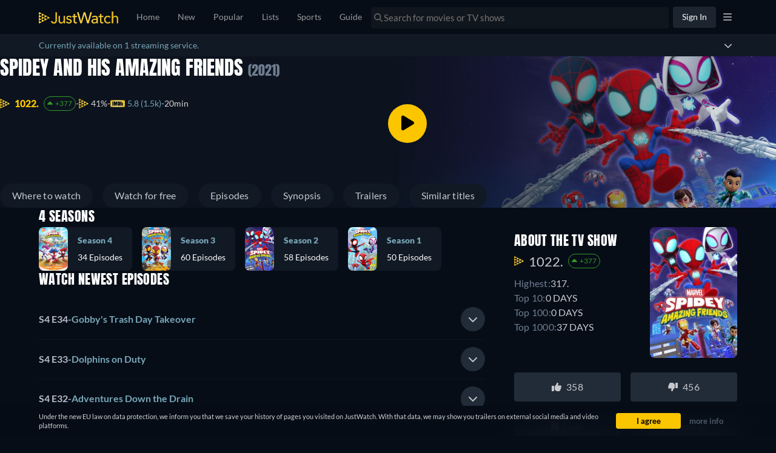

--- FILE ---
content_type: text/javascript
request_url: https://www.justwatch.com/appassets/js/1768901085226_chunk-1502d568.3d088a66.js
body_size: 1458
content:
(window.webpackJsonp=window.webpackJsonp||[]).push([["chunk-1502d568"],{"45ab":function(e,t,a){"use strict";a.r(t);var n=a("2b0e"),r=a("76f1"),l=a("f182"),u=a("9c11"),s=Object(n.defineComponent)({__name:"Flat",props:{title:null,offers:null,seasonNumber:null},setup(e){const t=e,{language:a}=Object(u.f)(),{getOfferTextBlock:s,getInfoTextBlock:o,getRTLInfoTextBlock:c}=Object(l.b)(Object(n.toRefs)(t)),i=Object(n.computed)(()=>{switch(a.value){case"fi":return o(r.n.Flatrate,"Tällä hetkellä voit katsoa elokuvan","suoratoistona palvelussa");case"ru":return o(r.n.Flatrate,"В настоящее время Вы можете посмотреть","на");case"it":return o(r.n.Flatrate,"Adesso puoi guardare","in streaming su");case"de":return o(r.n.Flatrate,"Du kannst","bei","legal im Stream anschauen");case"pt":return o(r.n.Flatrate,"Você pode assistir","no","em Stream legalmente");case"fr":return o(r.n.Flatrate,"En ce moment, vous pouvez regarder","en streaming sur");case"es":return o(r.n.Flatrate,"Actualmente, usted es capaz de ver","streaming en");case"ja":return o(r.n.Flatrate,"は","で配信中です");case"ko":return s(r.n.Flatrate,"현재 ",`에서 "${t.title}" 스트리밍 서비스 중입니다.`);case"ro":return o(r.n.Flatrate,"În prezent, puteți viziona","streaming pe");case"hu":return o(r.n.Flatrate,"Jelenleg a(z)","online megtekinthető itt:");case"cs":return o(r.n.Flatrate,"Aktuálně máte možnost sledovat","streaming u");case"bg":return o(r.n.Flatrate,"В момента можете да гледате стрийминг на","в","онлайн");case"ar":return o(r.n.Flatrate,"يمكنكم حالياً مشاهدة","على");case"pt":return o(r.n.Flatrate,"Atualmente, você pode assistir","em streaming via");case"tr":return o(r.n.Flatrate,"Şu an","adlı yapımı","üzerinden seyredebilirsiniz");case"sq":return o(r.n.Flatrate,"Aktualisht, ju mund të shikoni","në");case"pl":return o(r.n.Flatrate,"Obecnie możesz oglądać","w streamingu w serwisie");case"ro":return o(r.n.Flatrate,"Acum poți să vezi gratuit","pe");case"az":return o(r.n.Flatrate,"Hazırda siz","üzərindən","yayımını izləyə bilərsiniz");case"el":return o(r.n.Flatrate,"Προς το παρόν μπορείτε να παρακολουθήσετε τον τίτλο","με streaming στο");case"sr":return o(r.n.Flatrate,"Trenutno možete da gledate","strim na");case"sv":return o(r.n.Flatrate,"För närvarande kan du se","streama på");case"uk":return o(r.n.Flatrate,"Наразі ви можете дивитися трансляцію","на");case"ur":return c(r.n.Flatrate,"فی الحال آپ","پر","اسٹریمنگ دیکھنے کے قابل ہیں۔");case"zh":return c(r.n.Flatrate,"目前你可以在","上观看 ");case"en":default:return o(r.n.Flatrate,"Currently you are able to watch","streaming on")}});return{__sfc:!0,language:a,props:t,getOfferTextBlock:s,getInfoTextBlock:o,getRTLInfoTextBlock:c,text:i}}}),o=a("2877"),c=Object(o.a)(s,(function(){var e=this._self._c,t=this._self._setupProxy;return e("p",[this._v(this._s(t.text)+this._s("ja"===t.language?"。":". "))])}),[],!1,null,null,null);t.default=c.exports},f182:function(e,t,a){"use strict";a.d(t,"a",(function(){return u})),a.d(t,"b",(function(){return o}));var n=a("2b0e"),r=a("3654"),l=a("f058");const u=(e,t)=>"ja"===t?`「${e}」`:`"${e}"`,s=(e=[])=>[...new Set(e.map(e=>e.package.clearName))],o=e=>{const t=Object(n.computed)(()=>{var t;return null!==(t=Object(r.toValue)(e.title))&&void 0!==t?t:""}),a=Object(n.computed)(()=>{var t;return null!==(t=Object(r.toValue)(e.offers))&&void 0!==t?t:[]}),o=Object(n.computed)(()=>{var t;return null!==(t=Object(r.toValue)(e.seasonNumber))&&void 0!==t?t:null}),{tc:c,locale:i}=Object(l.b)(),m=(e,t,n)=>`${t} ${s(a.value.filter(t=>t.monetizationType===e)).join(", ")}${n?" "+n:""}`;return{getOfferTextBlock:m,getInfoTextBlock:(e,a,n,r)=>{const l=null==o.value?t.value:`${t.value} - ${c("WEBAPP_SEASON")} ${o.value}`,s=`${a} ${u(l,i.value)} ${n}`;return"none"===e?s:m(e,s,r)},getRTLInfoTextBlock:(e,n,r,l)=>{const u=null==o.value?t.value:`${t.value} - ${c("WEBAPP_SEASON")} ${o.value}`;return`${n} ${s(a.value.filter(t=>t.monetizationType===e)).join(", ")} ${r} ${u}${l?" "+l:""}`}}}}}]);
//# sourceMappingURL=1768901085226_chunk-1502d568.3d088a66.js.map

--- FILE ---
content_type: text/javascript
request_url: https://www.justwatch.com/appassets/js/1768901085226_npm.vue.11012915.js
body_size: 24817
content:
(window.webpackJsonp=window.webpackJsonp||[]).push([["npm.vue"],{"2b0e":function(t,e,n){"use strict";n.r(e),function(t){n.d(e,"EffectScope",(function(){return ye})),n.d(e,"computed",(function(){return se})),n.d(e,"customRef",(function(){return te})),n.d(e,"default",(function(){return Qr})),n.d(e,"defineAsyncComponent",(function(){return An})),n.d(e,"defineComponent",(function(){return Kn})),n.d(e,"del",(function(){return Dt})),n.d(e,"effectScope",(function(){return ge})),n.d(e,"getCurrentInstance",(function(){return dt})),n.d(e,"getCurrentScope",(function(){return be})),n.d(e,"h",(function(){return pn})),n.d(e,"inject",(function(){return xe})),n.d(e,"isProxy",(function(){return Vt})),n.d(e,"isReactive",(function(){return Bt})),n.d(e,"isReadonly",(function(){return Ut})),n.d(e,"isRef",(function(){return Kt})),n.d(e,"isShallow",(function(){return Ht})),n.d(e,"markRaw",(function(){return Wt})),n.d(e,"mergeDefaults",(function(){return cn})),n.d(e,"nextTick",(function(){return Sn})),n.d(e,"onActivated",(function(){return Rn})),n.d(e,"onBeforeMount",(function(){return Pn})),n.d(e,"onBeforeUnmount",(function(){return Mn})),n.d(e,"onBeforeUpdate",(function(){return Nn})),n.d(e,"onDeactivated",(function(){return Fn})),n.d(e,"onErrorCaptured",(function(){return zn})),n.d(e,"onMounted",(function(){return In})),n.d(e,"onRenderTracked",(function(){return Hn})),n.d(e,"onRenderTriggered",(function(){return Un})),n.d(e,"onScopeDispose",(function(){return we})),n.d(e,"onServerPrefetch",(function(){return Bn})),n.d(e,"onUnmounted",(function(){return Ln})),n.d(e,"onUpdated",(function(){return Dn})),n.d(e,"provide",(function(){return $e})),n.d(e,"proxyRefs",(function(){return Qt})),n.d(e,"reactive",(function(){return Lt})),n.d(e,"readonly",(function(){return re})),n.d(e,"ref",(function(){return qt})),n.d(e,"set",(function(){return Nt})),n.d(e,"shallowReactive",(function(){return Rt})),n.d(e,"shallowReadonly",(function(){return ae})),n.d(e,"shallowRef",(function(){return Gt})),n.d(e,"toRaw",(function(){return zt})),n.d(e,"toRef",(function(){return ne})),n.d(e,"toRefs",(function(){return ee})),n.d(e,"triggerRef",(function(){return Zt})),n.d(e,"unref",(function(){return Xt})),n.d(e,"useAttrs",(function(){return on})),n.d(e,"useCssModule",(function(){return Tn})),n.d(e,"useCssVars",(function(){return jn})),n.d(e,"useListeners",(function(){return an})),n.d(e,"useSlots",(function(){return rn})),n.d(e,"version",(function(){return Wn})),n.d(e,"watch",(function(){return me})),n.d(e,"watchEffect",(function(){return le})),n.d(e,"watchPostEffect",(function(){return de})),n.d(e,"watchSyncEffect",(function(){return pe}));
/*!
 * Vue.js v2.7.16
 * (c) 2014-2023 Evan You
 * Released under the MIT License.
 */
var r=Object.freeze({}),o=Array.isArray;function i(t){return null==t}function a(t){return null!=t}function s(t){return!0===t}function c(t){return"string"==typeof t||"number"==typeof t||"symbol"==typeof t||"boolean"==typeof t}function u(t){return"function"==typeof t}function f(t){return null!==t&&"object"==typeof t}var l=Object.prototype.toString;function d(t){return"[object Object]"===l.call(t)}function p(t){return"[object RegExp]"===l.call(t)}function v(t){var e=parseFloat(String(t));return e>=0&&Math.floor(e)===e&&isFinite(t)}function h(t){return a(t)&&"function"==typeof t.then&&"function"==typeof t.catch}function m(t){return null==t?"":Array.isArray(t)||d(t)&&t.toString===l?JSON.stringify(t,_,2):String(t)}function _(t,e){return e&&e.__v_isRef?e.value:e}function y(t){var e=parseFloat(t);return isNaN(e)?t:e}function g(t,e){for(var n=Object.create(null),r=t.split(","),o=0;o<r.length;o++)n[r[o]]=!0;return e?function(t){return n[t.toLowerCase()]}:function(t){return n[t]}}g("slot,component",!0);var b=g("key,ref,slot,slot-scope,is");function w(t,e){var n=t.length;if(n){if(e===t[n-1])return void(t.length=n-1);var r=t.indexOf(e);if(r>-1)return t.splice(r,1)}}var $=Object.prototype.hasOwnProperty;function C(t,e){return $.call(t,e)}function x(t){var e=Object.create(null);return function(n){return e[n]||(e[n]=t(n))}}var k=/-(\w)/g,O=x((function(t){return t.replace(k,(function(t,e){return e?e.toUpperCase():""}))})),S=x((function(t){return t.charAt(0).toUpperCase()+t.slice(1)})),T=/\B([A-Z])/g,j=x((function(t){return t.replace(T,"-$1").toLowerCase()}));var A=Function.prototype.bind?function(t,e){return t.bind(e)}:function(t,e){function n(n){var r=arguments.length;return r?r>1?t.apply(e,arguments):t.call(e,n):t.call(e)}return n._length=t.length,n};function E(t,e){e=e||0;for(var n=t.length-e,r=new Array(n);n--;)r[n]=t[n+e];return r}function P(t,e){for(var n in e)t[n]=e[n];return t}function I(t){for(var e={},n=0;n<t.length;n++)t[n]&&P(e,t[n]);return e}function N(t,e,n){}var D=function(t,e,n){return!1},M=function(t){return t};function L(t,e){if(t===e)return!0;var n=f(t),r=f(e);if(!n||!r)return!n&&!r&&String(t)===String(e);try{var o=Array.isArray(t),i=Array.isArray(e);if(o&&i)return t.length===e.length&&t.every((function(t,n){return L(t,e[n])}));if(t instanceof Date&&e instanceof Date)return t.getTime()===e.getTime();if(o||i)return!1;var a=Object.keys(t),s=Object.keys(e);return a.length===s.length&&a.every((function(n){return L(t[n],e[n])}))}catch(t){return!1}}function R(t,e){for(var n=0;n<t.length;n++)if(L(t[n],e))return n;return-1}function F(t){var e=!1;return function(){e||(e=!0,t.apply(this,arguments))}}function B(t,e){return t===e?0===t&&1/t!=1/e:t==t||e==e}var H=["component","directive","filter"],U=["beforeCreate","created","beforeMount","mounted","beforeUpdate","updated","beforeDestroy","destroyed","activated","deactivated","errorCaptured","serverPrefetch","renderTracked","renderTriggered"],V={optionMergeStrategies:Object.create(null),silent:!1,productionTip:!1,devtools:!1,performance:!1,errorHandler:null,warnHandler:null,ignoredElements:[],keyCodes:Object.create(null),isReservedTag:D,isReservedAttr:D,isUnknownElement:D,getTagNamespace:N,parsePlatformTagName:M,mustUseProp:D,async:!0,_lifecycleHooks:U},z=/a-zA-Z\u00B7\u00C0-\u00D6\u00D8-\u00F6\u00F8-\u037D\u037F-\u1FFF\u200C-\u200D\u203F-\u2040\u2070-\u218F\u2C00-\u2FEF\u3001-\uD7FF\uF900-\uFDCF\uFDF0-\uFFFD/;function W(t){var e=(t+"").charCodeAt(0);return 36===e||95===e}function K(t,e,n,r){Object.defineProperty(t,e,{value:n,enumerable:!!r,writable:!0,configurable:!0})}var q=new RegExp("[^".concat(z.source,".$_\\d]"));var G="__proto__"in{},J="undefined"!=typeof window,Z=J&&window.navigator.userAgent.toLowerCase(),X=Z&&/msie|trident/.test(Z),Q=Z&&Z.indexOf("msie 9.0")>0,Y=Z&&Z.indexOf("edge/")>0;Z&&Z.indexOf("android");var tt=Z&&/iphone|ipad|ipod|ios/.test(Z);Z&&/chrome\/\d+/.test(Z),Z&&/phantomjs/.test(Z);var et,nt=Z&&Z.match(/firefox\/(\d+)/),rt={}.watch,ot=!1;if(J)try{var it={};Object.defineProperty(it,"passive",{get:function(){ot=!0}}),window.addEventListener("test-passive",null,it)}catch(t){}var at=function(){return void 0===et&&(et=!J&&void 0!==t&&(t.process&&"server"===t.process.env.VUE_ENV)),et},st=J&&window.__VUE_DEVTOOLS_GLOBAL_HOOK__;function ct(t){return"function"==typeof t&&/native code/.test(t.toString())}var ut,ft="undefined"!=typeof Symbol&&ct(Symbol)&&"undefined"!=typeof Reflect&&ct(Reflect.ownKeys);ut="undefined"!=typeof Set&&ct(Set)?Set:function(){function t(){this.set=Object.create(null)}return t.prototype.has=function(t){return!0===this.set[t]},t.prototype.add=function(t){this.set[t]=!0},t.prototype.clear=function(){this.set=Object.create(null)},t}();var lt=null;function dt(){return lt&&{proxy:lt}}function pt(t){void 0===t&&(t=null),t||lt&&lt._scope.off(),lt=t,t&&t._scope.on()}var vt=function(){function t(t,e,n,r,o,i,a,s){this.tag=t,this.data=e,this.children=n,this.text=r,this.elm=o,this.ns=void 0,this.context=i,this.fnContext=void 0,this.fnOptions=void 0,this.fnScopeId=void 0,this.key=e&&e.key,this.componentOptions=a,this.componentInstance=void 0,this.parent=void 0,this.raw=!1,this.isStatic=!1,this.isRootInsert=!0,this.isComment=!1,this.isCloned=!1,this.isOnce=!1,this.asyncFactory=s,this.asyncMeta=void 0,this.isAsyncPlaceholder=!1}return Object.defineProperty(t.prototype,"child",{get:function(){return this.componentInstance},enumerable:!1,configurable:!0}),t}(),ht=function(t){void 0===t&&(t="");var e=new vt;return e.text=t,e.isComment=!0,e};function mt(t){return new vt(void 0,void 0,void 0,String(t))}function _t(t){var e=new vt(t.tag,t.data,t.children&&t.children.slice(),t.text,t.elm,t.context,t.componentOptions,t.asyncFactory);return e.ns=t.ns,e.isStatic=t.isStatic,e.key=t.key,e.isComment=t.isComment,e.fnContext=t.fnContext,e.fnOptions=t.fnOptions,e.fnScopeId=t.fnScopeId,e.asyncMeta=t.asyncMeta,e.isCloned=!0,e}"function"==typeof SuppressedError&&SuppressedError;var yt=0,gt=[],bt=function(){function t(){this._pending=!1,this.id=yt++,this.subs=[]}return t.prototype.addSub=function(t){this.subs.push(t)},t.prototype.removeSub=function(t){this.subs[this.subs.indexOf(t)]=null,this._pending||(this._pending=!0,gt.push(this))},t.prototype.depend=function(e){t.target&&t.target.addDep(this)},t.prototype.notify=function(t){var e=this.subs.filter((function(t){return t}));for(var n=0,r=e.length;n<r;n++){0,e[n].update()}},t}();bt.target=null;var wt=[];function $t(t){wt.push(t),bt.target=t}function Ct(){wt.pop(),bt.target=wt[wt.length-1]}var xt=Array.prototype,kt=Object.create(xt);["push","pop","shift","unshift","splice","sort","reverse"].forEach((function(t){var e=xt[t];K(kt,t,(function(){for(var n=[],r=0;r<arguments.length;r++)n[r]=arguments[r];var o,i=e.apply(this,n),a=this.__ob__;switch(t){case"push":case"unshift":o=n;break;case"splice":o=n.slice(2)}return o&&a.observeArray(o),a.dep.notify(),i}))}));var Ot=Object.getOwnPropertyNames(kt),St={},Tt=!0;function jt(t){Tt=t}var At={notify:N,depend:N,addSub:N,removeSub:N},Et=function(){function t(t,e,n){if(void 0===e&&(e=!1),void 0===n&&(n=!1),this.value=t,this.shallow=e,this.mock=n,this.dep=n?At:new bt,this.vmCount=0,K(t,"__ob__",this),o(t)){if(!n)if(G)t.__proto__=kt;else for(var r=0,i=Ot.length;r<i;r++){K(t,s=Ot[r],kt[s])}e||this.observeArray(t)}else{var a=Object.keys(t);for(r=0;r<a.length;r++){var s;It(t,s=a[r],St,void 0,e,n)}}}return t.prototype.observeArray=function(t){for(var e=0,n=t.length;e<n;e++)Pt(t[e],!1,this.mock)},t}();function Pt(t,e,n){return t&&C(t,"__ob__")&&t.__ob__ instanceof Et?t.__ob__:!Tt||!n&&at()||!o(t)&&!d(t)||!Object.isExtensible(t)||t.__v_skip||Kt(t)||t instanceof vt?void 0:new Et(t,e,n)}function It(t,e,n,r,i,a,s){void 0===s&&(s=!1);var c=new bt,u=Object.getOwnPropertyDescriptor(t,e);if(!u||!1!==u.configurable){var f=u&&u.get,l=u&&u.set;f&&!l||n!==St&&2!==arguments.length||(n=t[e]);var d=i?n&&n.__ob__:Pt(n,!1,a);return Object.defineProperty(t,e,{enumerable:!0,configurable:!0,get:function(){var e=f?f.call(t):n;return bt.target&&(c.depend(),d&&(d.dep.depend(),o(e)&&Mt(e))),Kt(e)&&!i?e.value:e},set:function(e){var r=f?f.call(t):n;if(B(r,e)){if(l)l.call(t,e);else{if(f)return;if(!i&&Kt(r)&&!Kt(e))return void(r.value=e);n=e}d=i?e&&e.__ob__:Pt(e,!1,a),c.notify()}}}),c}}function Nt(t,e,n){if(!Ut(t)){var r=t.__ob__;return o(t)&&v(e)?(t.length=Math.max(t.length,e),t.splice(e,1,n),r&&!r.shallow&&r.mock&&Pt(n,!1,!0),n):e in t&&!(e in Object.prototype)?(t[e]=n,n):t._isVue||r&&r.vmCount?n:r?(It(r.value,e,n,void 0,r.shallow,r.mock),r.dep.notify(),n):(t[e]=n,n)}}function Dt(t,e){if(o(t)&&v(e))t.splice(e,1);else{var n=t.__ob__;t._isVue||n&&n.vmCount||Ut(t)||C(t,e)&&(delete t[e],n&&n.dep.notify())}}function Mt(t){for(var e=void 0,n=0,r=t.length;n<r;n++)(e=t[n])&&e.__ob__&&e.__ob__.dep.depend(),o(e)&&Mt(e)}function Lt(t){return Ft(t,!1),t}function Rt(t){return Ft(t,!0),K(t,"__v_isShallow",!0),t}function Ft(t,e){if(!Ut(t)){Pt(t,e,at());0}}function Bt(t){return Ut(t)?Bt(t.__v_raw):!(!t||!t.__ob__)}function Ht(t){return!(!t||!t.__v_isShallow)}function Ut(t){return!(!t||!t.__v_isReadonly)}function Vt(t){return Bt(t)||Ut(t)}function zt(t){var e=t&&t.__v_raw;return e?zt(e):t}function Wt(t){return Object.isExtensible(t)&&K(t,"__v_skip",!0),t}function Kt(t){return!(!t||!0!==t.__v_isRef)}function qt(t){return Jt(t,!1)}function Gt(t){return Jt(t,!0)}function Jt(t,e){if(Kt(t))return t;var n={};return K(n,"__v_isRef",!0),K(n,"__v_isShallow",e),K(n,"dep",It(n,"value",t,null,e,at())),n}function Zt(t){t.dep&&t.dep.notify()}function Xt(t){return Kt(t)?t.value:t}function Qt(t){if(Bt(t))return t;for(var e={},n=Object.keys(t),r=0;r<n.length;r++)Yt(e,t,n[r]);return e}function Yt(t,e,n){Object.defineProperty(t,n,{enumerable:!0,configurable:!0,get:function(){var t=e[n];if(Kt(t))return t.value;var r=t&&t.__ob__;return r&&r.dep.depend(),t},set:function(t){var r=e[n];Kt(r)&&!Kt(t)?r.value=t:e[n]=t}})}function te(t){var e=new bt,n=t((function(){e.depend()}),(function(){e.notify()})),r=n.get,o=n.set,i={get value(){return r()},set value(t){o(t)}};return K(i,"__v_isRef",!0),i}function ee(t){var e=o(t)?new Array(t.length):{};for(var n in t)e[n]=ne(t,n);return e}function ne(t,e,n){var r=t[e];if(Kt(r))return r;var o={get value(){var r=t[e];return void 0===r?n:r},set value(n){t[e]=n}};return K(o,"__v_isRef",!0),o}function re(t){return oe(t,!1)}function oe(t,e){if(!d(t))return t;if(Ut(t))return t;var n=e?"__v_rawToShallowReadonly":"__v_rawToReadonly",r=t[n];if(r)return r;var o=Object.create(Object.getPrototypeOf(t));K(t,n,o),K(o,"__v_isReadonly",!0),K(o,"__v_raw",t),Kt(t)&&K(o,"__v_isRef",!0),(e||Ht(t))&&K(o,"__v_isShallow",!0);for(var i=Object.keys(t),a=0;a<i.length;a++)ie(o,t,i[a],e);return o}function ie(t,e,n,r){Object.defineProperty(t,n,{enumerable:!0,configurable:!0,get:function(){var t=e[n];return r||!d(t)?t:re(t)},set:function(){}})}function ae(t){return oe(t,!0)}function se(t,e){var n,r,o=u(t);o?(n=t,r=N):(n=t.get,r=t.set);var i=at()?null:new Xn(lt,n,N,{lazy:!0});var a={effect:i,get value(){return i?(i.dirty&&i.evaluate(),bt.target&&i.depend(),i.value):n()},set value(t){r(t)}};return K(a,"__v_isRef",!0),K(a,"__v_isReadonly",o),a}var ce="".concat("watcher"," callback"),ue="".concat("watcher"," getter"),fe="".concat("watcher"," cleanup");function le(t,e){return _e(t,null,e)}function de(t,e){return _e(t,null,{flush:"post"})}function pe(t,e){return _e(t,null,{flush:"sync"})}var ve,he={};function me(t,e,n){return _e(t,e,n)}function _e(t,e,n){var i=void 0===n?r:n,a=i.immediate,s=i.deep,c=i.flush,f=void 0===c?"pre":c;i.onTrack,i.onTrigger;var l,d,p=lt,v=function(t,e,n){void 0===n&&(n=null);var r=hn(t,null,n,p,e);return s&&r&&r.__ob__&&r.__ob__.dep.depend(),r},h=!1,m=!1;if(Kt(t)?(l=function(){return t.value},h=Ht(t)):Bt(t)?(l=function(){return t.__ob__.dep.depend(),t},s=!0):o(t)?(m=!0,h=t.some((function(t){return Bt(t)||Ht(t)})),l=function(){return t.map((function(t){return Kt(t)?t.value:Bt(t)?(t.__ob__.dep.depend(),Gn(t)):u(t)?v(t,ue):void 0}))}):l=u(t)?e?function(){return v(t,ue)}:function(){if(!p||!p._isDestroyed)return d&&d(),v(t,"watcher",[y])}:N,e&&s){var _=l;l=function(){return Gn(_())}}var y=function(t){d=g.onStop=function(){v(t,fe)}};if(at())return y=N,e?a&&v(e,ce,[l(),m?[]:void 0,y]):l(),N;var g=new Xn(lt,l,N,{lazy:!0});g.noRecurse=!e;var b=m?[]:he;return g.run=function(){if(g.active)if(e){var t=g.get();(s||h||(m?t.some((function(t,e){return B(t,b[e])})):B(t,b)))&&(d&&d(),v(e,ce,[t,b===he?void 0:b,y]),b=t)}else g.get()},"sync"===f?g.update=g.run:"post"===f?(g.post=!0,g.update=function(){return yr(g)}):g.update=function(){if(p&&p===lt&&!p._isMounted){var t=p._preWatchers||(p._preWatchers=[]);t.indexOf(g)<0&&t.push(g)}else yr(g)},e?a?g.run():b=g.get():"post"===f&&p?p.$once("hook:mounted",(function(){return g.get()})):g.get(),function(){g.teardown()}}var ye=function(){function t(t){void 0===t&&(t=!1),this.detached=t,this.active=!0,this.effects=[],this.cleanups=[],this.parent=ve,!t&&ve&&(this.index=(ve.scopes||(ve.scopes=[])).push(this)-1)}return t.prototype.run=function(t){if(this.active){var e=ve;try{return ve=this,t()}finally{ve=e}}else 0},t.prototype.on=function(){ve=this},t.prototype.off=function(){ve=this.parent},t.prototype.stop=function(t){if(this.active){var e=void 0,n=void 0;for(e=0,n=this.effects.length;e<n;e++)this.effects[e].teardown();for(e=0,n=this.cleanups.length;e<n;e++)this.cleanups[e]();if(this.scopes)for(e=0,n=this.scopes.length;e<n;e++)this.scopes[e].stop(!0);if(!this.detached&&this.parent&&!t){var r=this.parent.scopes.pop();r&&r!==this&&(this.parent.scopes[this.index]=r,r.index=this.index)}this.parent=void 0,this.active=!1}},t}();function ge(t){return new ye(t)}function be(){return ve}function we(t){ve&&ve.cleanups.push(t)}function $e(t,e){lt&&(Ce(lt)[t]=e)}function Ce(t){var e=t._provided,n=t.$parent&&t.$parent._provided;return n===e?t._provided=Object.create(n):e}function xe(t,e,n){void 0===n&&(n=!1);var r=lt;if(r){var o=r.$parent&&r.$parent._provided;if(o&&t in o)return o[t];if(arguments.length>1)return n&&u(e)?e.call(r):e}else 0}var ke=x((function(t){var e="&"===t.charAt(0),n="~"===(t=e?t.slice(1):t).charAt(0),r="!"===(t=n?t.slice(1):t).charAt(0);return{name:t=r?t.slice(1):t,once:n,capture:r,passive:e}}));function Oe(t,e){function n(){var t=n.fns;if(!o(t))return hn(t,null,arguments,e,"v-on handler");for(var r=t.slice(),i=0;i<r.length;i++)hn(r[i],null,arguments,e,"v-on handler")}return n.fns=t,n}function Se(t,e,n,r,o,a){var c,u,f,l;for(c in t)u=t[c],f=e[c],l=ke(c),i(u)||(i(f)?(i(u.fns)&&(u=t[c]=Oe(u,a)),s(l.once)&&(u=t[c]=o(l.name,u,l.capture)),n(l.name,u,l.capture,l.passive,l.params)):u!==f&&(f.fns=u,t[c]=f));for(c in e)i(t[c])&&r((l=ke(c)).name,e[c],l.capture)}function Te(t,e,n){var r;t instanceof vt&&(t=t.data.hook||(t.data.hook={}));var o=t[e];function c(){n.apply(this,arguments),w(r.fns,c)}i(o)?r=Oe([c]):a(o.fns)&&s(o.merged)?(r=o).fns.push(c):r=Oe([o,c]),r.merged=!0,t[e]=r}function je(t,e,n,r,o){if(a(e)){if(C(e,n))return t[n]=e[n],o||delete e[n],!0;if(C(e,r))return t[n]=e[r],o||delete e[r],!0}return!1}function Ae(t){return c(t)?[mt(t)]:o(t)?function t(e,n){var r,u,f,l,d=[];for(r=0;r<e.length;r++)i(u=e[r])||"boolean"==typeof u||(f=d.length-1,l=d[f],o(u)?u.length>0&&(Ee((u=t(u,"".concat(n||"","_").concat(r)))[0])&&Ee(l)&&(d[f]=mt(l.text+u[0].text),u.shift()),d.push.apply(d,u)):c(u)?Ee(l)?d[f]=mt(l.text+u):""!==u&&d.push(mt(u)):Ee(u)&&Ee(l)?d[f]=mt(l.text+u.text):(s(e._isVList)&&a(u.tag)&&i(u.key)&&a(n)&&(u.key="__vlist".concat(n,"_").concat(r,"__")),d.push(u)));return d}(t):void 0}function Ee(t){return a(t)&&a(t.text)&&!1===t.isComment}function Pe(t,e){var n,r,i,s,c=null;if(o(t)||"string"==typeof t)for(c=new Array(t.length),n=0,r=t.length;n<r;n++)c[n]=e(t[n],n);else if("number"==typeof t)for(c=new Array(t),n=0;n<t;n++)c[n]=e(n+1,n);else if(f(t))if(ft&&t[Symbol.iterator]){c=[];for(var u=t[Symbol.iterator](),l=u.next();!l.done;)c.push(e(l.value,c.length)),l=u.next()}else for(i=Object.keys(t),c=new Array(i.length),n=0,r=i.length;n<r;n++)s=i[n],c[n]=e(t[s],s,n);return a(c)||(c=[]),c._isVList=!0,c}function Ie(t,e,n,r){var o,i=this.$scopedSlots[t];i?(n=n||{},r&&(n=P(P({},r),n)),o=i(n)||(u(e)?e():e)):o=this.$slots[t]||(u(e)?e():e);var a=n&&n.slot;return a?this.$createElement("template",{slot:a},o):o}function Ne(t){return Mr(this.$options,"filters",t,!0)||M}function De(t,e){return o(t)?-1===t.indexOf(e):t!==e}function Me(t,e,n,r,o){var i=V.keyCodes[e]||n;return o&&r&&!V.keyCodes[e]?De(o,r):i?De(i,t):r?j(r)!==e:void 0===t}function Le(t,e,n,r,i){if(n)if(f(n)){o(n)&&(n=I(n));var a=void 0,s=function(o){if("class"===o||"style"===o||b(o))a=t;else{var s=t.attrs&&t.attrs.type;a=r||V.mustUseProp(e,s,o)?t.domProps||(t.domProps={}):t.attrs||(t.attrs={})}var c=O(o),u=j(o);c in a||u in a||(a[o]=n[o],i&&((t.on||(t.on={}))["update:".concat(o)]=function(t){n[o]=t}))};for(var c in n)s(c)}else;return t}function Re(t,e){var n=this._staticTrees||(this._staticTrees=[]),r=n[t];return r&&!e||Be(r=n[t]=this.$options.staticRenderFns[t].call(this._renderProxy,this._c,this),"__static__".concat(t),!1),r}function Fe(t,e,n){return Be(t,"__once__".concat(e).concat(n?"_".concat(n):""),!0),t}function Be(t,e,n){if(o(t))for(var r=0;r<t.length;r++)t[r]&&"string"!=typeof t[r]&&He(t[r],"".concat(e,"_").concat(r),n);else He(t,e,n)}function He(t,e,n){t.isStatic=!0,t.key=e,t.isOnce=n}function Ue(t,e){if(e)if(d(e)){var n=t.on=t.on?P({},t.on):{};for(var r in e){var o=n[r],i=e[r];n[r]=o?[].concat(o,i):i}}else;return t}function Ve(t,e,n,r){e=e||{$stable:!n};for(var i=0;i<t.length;i++){var a=t[i];o(a)?Ve(a,e,n):a&&(a.proxy&&(a.fn.proxy=!0),e[a.key]=a.fn)}return r&&(e.$key=r),e}function ze(t,e){for(var n=0;n<e.length;n+=2){var r=e[n];"string"==typeof r&&r&&(t[e[n]]=e[n+1])}return t}function We(t,e){return"string"==typeof t?e+t:t}function Ke(t){t._o=Fe,t._n=y,t._s=m,t._l=Pe,t._t=Ie,t._q=L,t._i=R,t._m=Re,t._f=Ne,t._k=Me,t._b=Le,t._v=mt,t._e=ht,t._u=Ve,t._g=Ue,t._d=ze,t._p=We}function qe(t,e){if(!t||!t.length)return{};for(var n={},r=0,o=t.length;r<o;r++){var i=t[r],a=i.data;if(a&&a.attrs&&a.attrs.slot&&delete a.attrs.slot,i.context!==e&&i.fnContext!==e||!a||null==a.slot)(n.default||(n.default=[])).push(i);else{var s=a.slot,c=n[s]||(n[s]=[]);"template"===i.tag?c.push.apply(c,i.children||[]):c.push(i)}}for(var u in n)n[u].every(Ge)&&delete n[u];return n}function Ge(t){return t.isComment&&!t.asyncFactory||" "===t.text}function Je(t){return t.isComment&&t.asyncFactory}function Ze(t,e,n,o){var i,a=Object.keys(n).length>0,s=e?!!e.$stable:!a,c=e&&e.$key;if(e){if(e._normalized)return e._normalized;if(s&&o&&o!==r&&c===o.$key&&!a&&!o.$hasNormal)return o;for(var u in i={},e)e[u]&&"$"!==u[0]&&(i[u]=Xe(t,n,u,e[u]))}else i={};for(var f in n)f in i||(i[f]=Qe(n,f));return e&&Object.isExtensible(e)&&(e._normalized=i),K(i,"$stable",s),K(i,"$key",c),K(i,"$hasNormal",a),i}function Xe(t,e,n,r){var i=function(){var e=lt;pt(t);var n=arguments.length?r.apply(null,arguments):r({}),i=(n=n&&"object"==typeof n&&!o(n)?[n]:Ae(n))&&n[0];return pt(e),n&&(!i||1===n.length&&i.isComment&&!Je(i))?void 0:n};return r.proxy&&Object.defineProperty(e,n,{get:i,enumerable:!0,configurable:!0}),i}function Qe(t,e){return function(){return t[e]}}function Ye(t){return{get attrs(){if(!t._attrsProxy){var e=t._attrsProxy={};K(e,"_v_attr_proxy",!0),tn(e,t.$attrs,r,t,"$attrs")}return t._attrsProxy},get listeners(){t._listenersProxy||tn(t._listenersProxy={},t.$listeners,r,t,"$listeners");return t._listenersProxy},get slots(){return function(t){t._slotsProxy||nn(t._slotsProxy={},t.$scopedSlots);return t._slotsProxy}(t)},emit:A(t.$emit,t),expose:function(e){e&&Object.keys(e).forEach((function(n){return Yt(t,e,n)}))}}}function tn(t,e,n,r,o){var i=!1;for(var a in e)a in t?e[a]!==n[a]&&(i=!0):(i=!0,en(t,a,r,o));for(var a in t)a in e||(i=!0,delete t[a]);return i}function en(t,e,n,r){Object.defineProperty(t,e,{enumerable:!0,configurable:!0,get:function(){return n[r][e]}})}function nn(t,e){for(var n in e)t[n]=e[n];for(var n in t)n in e||delete t[n]}function rn(){return sn().slots}function on(){return sn().attrs}function an(){return sn().listeners}function sn(){var t=lt;return t._setupContext||(t._setupContext=Ye(t))}function cn(t,e){var n=o(t)?t.reduce((function(t,e){return t[e]={},t}),{}):t;for(var r in e){var i=n[r];i?o(i)||u(i)?n[r]={type:i,default:e[r]}:i.default=e[r]:null===i&&(n[r]={default:e[r]})}return n}var un=null;function fn(t,e){return(t.__esModule||ft&&"Module"===t[Symbol.toStringTag])&&(t=t.default),f(t)?e.extend(t):t}function ln(t){if(o(t))for(var e=0;e<t.length;e++){var n=t[e];if(a(n)&&(a(n.componentOptions)||Je(n)))return n}}function dn(t,e,n,r,l,d){return(o(n)||c(n))&&(l=r,r=n,n=void 0),s(d)&&(l=2),function(t,e,n,r,c){if(a(n)&&a(n.__ob__))return ht();a(n)&&a(n.is)&&(e=n.is);if(!e)return ht();0;o(r)&&u(r[0])&&((n=n||{}).scopedSlots={default:r[0]},r.length=0);2===c?r=Ae(r):1===c&&(r=function(t){for(var e=0;e<t.length;e++)if(o(t[e]))return Array.prototype.concat.apply([],t);return t}(r));var l,d;if("string"==typeof e){var p=void 0;d=t.$vnode&&t.$vnode.ns||V.getTagNamespace(e),l=V.isReservedTag(e)?new vt(V.parsePlatformTagName(e),n,r,void 0,void 0,t):n&&n.pre||!a(p=Mr(t.$options,"components",e))?new vt(e,n,r,void 0,void 0,t):Or(p,n,t,r,e)}else l=Or(e,n,t,r);return o(l)?l:a(l)?(a(d)&&function t(e,n,r){e.ns=n,"foreignObject"===e.tag&&(n=void 0,r=!0);if(a(e.children))for(var o=0,c=e.children.length;o<c;o++){var u=e.children[o];a(u.tag)&&(i(u.ns)||s(r)&&"svg"!==u.tag)&&t(u,n,r)}}(l,d),a(n)&&function(t){f(t.style)&&Gn(t.style);f(t.class)&&Gn(t.class)}(n),l):ht()}(t,e,n,r,l)}function pn(t,e,n){return dn(lt,t,e,n,2,!0)}function vn(t,e,n){$t();try{if(e)for(var r=e;r=r.$parent;){var o=r.$options.errorCaptured;if(o)for(var i=0;i<o.length;i++)try{if(!1===o[i].call(r,t,e,n))return}catch(t){mn(t,r,"errorCaptured hook")}}mn(t,e,n)}finally{Ct()}}function hn(t,e,n,r,o){var i;try{(i=n?t.apply(e,n):t.call(e))&&!i._isVue&&h(i)&&!i._handled&&(i.catch((function(t){return vn(t,r,o+" (Promise/async)")})),i._handled=!0)}catch(t){vn(t,r,o)}return i}function mn(t,e,n){if(V.errorHandler)try{return V.errorHandler.call(null,t,e,n)}catch(e){e!==t&&_n(e,null,"config.errorHandler")}_n(t,e,n)}function _n(t,e,n){if(!J||"undefined"==typeof console)throw t;console.error(t)}var yn,gn=!1,bn=[],wn=!1;function $n(){wn=!1;var t=bn.slice(0);bn.length=0;for(var e=0;e<t.length;e++)t[e]()}if("undefined"!=typeof Promise&&ct(Promise)){var Cn=Promise.resolve();yn=function(){Cn.then($n),tt&&setTimeout(N)},gn=!0}else if(X||"undefined"==typeof MutationObserver||!ct(MutationObserver)&&"[object MutationObserverConstructor]"!==MutationObserver.toString())yn="undefined"!=typeof setImmediate&&ct(setImmediate)?function(){setImmediate($n)}:function(){setTimeout($n,0)};else{var xn=1,kn=new MutationObserver($n),On=document.createTextNode(String(xn));kn.observe(On,{characterData:!0}),yn=function(){xn=(xn+1)%2,On.data=String(xn)},gn=!0}function Sn(t,e){var n;if(bn.push((function(){if(t)try{t.call(e)}catch(t){vn(t,e,"nextTick")}else n&&n(e)})),wn||(wn=!0,yn()),!t&&"undefined"!=typeof Promise)return new Promise((function(t){n=t}))}function Tn(t){if(void 0===t&&(t="$style"),!lt)return r;var e=lt[t];return e||r}function jn(t){if(J){var e=lt;e&&de((function(){var n=e.$el,r=t(e,e._setupProxy);if(n&&1===n.nodeType){var o=n.style;for(var i in r)o.setProperty("--".concat(i),r[i])}}))}}function An(t){u(t)&&(t={loader:t});var e=t.loader,n=t.loadingComponent,r=t.errorComponent,o=t.delay,i=void 0===o?200:o,a=t.timeout,s=(t.suspensible,t.onError);var c=null,f=0,l=function(){var t;return c||(t=c=e().catch((function(t){if(t=t instanceof Error?t:new Error(String(t)),s)return new Promise((function(e,n){s(t,(function(){return e((f++,c=null,l()))}),(function(){return n(t)}),f+1)}));throw t})).then((function(e){return t!==c&&c?c:(e&&(e.__esModule||"Module"===e[Symbol.toStringTag])&&(e=e.default),e)})))};return function(){return{component:l(),delay:i,timeout:a,error:r,loading:n}}}function En(t){return function(e,n){if(void 0===n&&(n=lt),n)return function(t,e,n){var r=t.$options;r[e]=Pr(r[e],n)}(n,t,e)}}var Pn=En("beforeMount"),In=En("mounted"),Nn=En("beforeUpdate"),Dn=En("updated"),Mn=En("beforeDestroy"),Ln=En("destroyed"),Rn=En("activated"),Fn=En("deactivated"),Bn=En("serverPrefetch"),Hn=En("renderTracked"),Un=En("renderTriggered"),Vn=En("errorCaptured");function zn(t,e){void 0===e&&(e=lt),Vn(t,e)}var Wn="2.7.16";function Kn(t){return t}var qn=new ut;function Gn(t){return function t(e,n){var r,i,a=o(e);if(!a&&!f(e)||e.__v_skip||Object.isFrozen(e)||e instanceof vt)return;if(e.__ob__){var s=e.__ob__.dep.id;if(n.has(s))return;n.add(s)}if(a)for(r=e.length;r--;)t(e[r],n);else if(Kt(e))t(e.value,n);else for(i=Object.keys(e),r=i.length;r--;)t(e[i[r]],n)}(t,qn),qn.clear(),t}var Jn,Zn=0,Xn=function(){function t(t,e,n,r,o){var i,a;i=this,void 0===(a=ve&&!ve._vm?ve:t?t._scope:void 0)&&(a=ve),a&&a.active&&a.effects.push(i),(this.vm=t)&&o&&(t._watcher=this),r?(this.deep=!!r.deep,this.user=!!r.user,this.lazy=!!r.lazy,this.sync=!!r.sync,this.before=r.before):this.deep=this.user=this.lazy=this.sync=!1,this.cb=n,this.id=++Zn,this.active=!0,this.post=!1,this.dirty=this.lazy,this.deps=[],this.newDeps=[],this.depIds=new ut,this.newDepIds=new ut,this.expression="",u(e)?this.getter=e:(this.getter=function(t){if(!q.test(t)){var e=t.split(".");return function(t){for(var n=0;n<e.length;n++){if(!t)return;t=t[e[n]]}return t}}}(e),this.getter||(this.getter=N)),this.value=this.lazy?void 0:this.get()}return t.prototype.get=function(){var t;$t(this);var e=this.vm;try{t=this.getter.call(e,e)}catch(t){if(!this.user)throw t;vn(t,e,'getter for watcher "'.concat(this.expression,'"'))}finally{this.deep&&Gn(t),Ct(),this.cleanupDeps()}return t},t.prototype.addDep=function(t){var e=t.id;this.newDepIds.has(e)||(this.newDepIds.add(e),this.newDeps.push(t),this.depIds.has(e)||t.addSub(this))},t.prototype.cleanupDeps=function(){for(var t=this.deps.length;t--;){var e=this.deps[t];this.newDepIds.has(e.id)||e.removeSub(this)}var n=this.depIds;this.depIds=this.newDepIds,this.newDepIds=n,this.newDepIds.clear(),n=this.deps,this.deps=this.newDeps,this.newDeps=n,this.newDeps.length=0},t.prototype.update=function(){this.lazy?this.dirty=!0:this.sync?this.run():yr(this)},t.prototype.run=function(){if(this.active){var t=this.get();if(t!==this.value||f(t)||this.deep){var e=this.value;if(this.value=t,this.user){var n='callback for watcher "'.concat(this.expression,'"');hn(this.cb,this.vm,[t,e],this.vm,n)}else this.cb.call(this.vm,t,e)}}},t.prototype.evaluate=function(){this.value=this.get(),this.dirty=!1},t.prototype.depend=function(){for(var t=this.deps.length;t--;)this.deps[t].depend()},t.prototype.teardown=function(){if(this.vm&&!this.vm._isBeingDestroyed&&w(this.vm._scope.effects,this),this.active){for(var t=this.deps.length;t--;)this.deps[t].removeSub(this);this.active=!1,this.onStop&&this.onStop()}},t}();function Qn(t,e){Jn.$on(t,e)}function Yn(t,e){Jn.$off(t,e)}function tr(t,e){var n=Jn;return function r(){var o=e.apply(null,arguments);null!==o&&n.$off(t,r)}}function er(t,e,n){Jn=t,Se(e,n||{},Qn,Yn,tr,t),Jn=void 0}var nr=null;function rr(t){var e=nr;return nr=t,function(){nr=e}}function or(t){for(;t&&(t=t.$parent);)if(t._inactive)return!0;return!1}function ir(t,e){if(e){if(t._directInactive=!1,or(t))return}else if(t._directInactive)return;if(t._inactive||null===t._inactive){t._inactive=!1;for(var n=0;n<t.$children.length;n++)ir(t.$children[n]);ar(t,"activated")}}function ar(t,e,n,r){void 0===r&&(r=!0),$t();var o=lt,i=be();r&&pt(t);var a=t.$options[e],s="".concat(e," hook");if(a)for(var c=0,u=a.length;c<u;c++)hn(a[c],t,n||null,t,s);t._hasHookEvent&&t.$emit("hook:"+e),r&&(pt(o),i&&i.on()),Ct()}var sr=[],cr=[],ur={},fr=!1,lr=!1,dr=0;var pr=0,vr=Date.now;if(J&&!X){var hr=window.performance;hr&&"function"==typeof hr.now&&vr()>document.createEvent("Event").timeStamp&&(vr=function(){return hr.now()})}var mr=function(t,e){if(t.post){if(!e.post)return 1}else if(e.post)return-1;return t.id-e.id};function _r(){var t,e;for(pr=vr(),lr=!0,sr.sort(mr),dr=0;dr<sr.length;dr++)(t=sr[dr]).before&&t.before(),e=t.id,ur[e]=null,t.run();var n=cr.slice(),r=sr.slice();dr=sr.length=cr.length=0,ur={},fr=lr=!1,function(t){for(var e=0;e<t.length;e++)t[e]._inactive=!0,ir(t[e],!0)}(n),function(t){var e=t.length;for(;e--;){var n=t[e],r=n.vm;r&&r._watcher===n&&r._isMounted&&!r._isDestroyed&&ar(r,"updated")}}(r),function(){for(var t=0;t<gt.length;t++){var e=gt[t];e.subs=e.subs.filter((function(t){return t})),e._pending=!1}gt.length=0}(),st&&V.devtools&&st.emit("flush")}function yr(t){var e=t.id;if(null==ur[e]&&(t!==bt.target||!t.noRecurse)){if(ur[e]=!0,lr){for(var n=sr.length-1;n>dr&&sr[n].id>t.id;)n--;sr.splice(n+1,0,t)}else sr.push(t);fr||(fr=!0,Sn(_r))}}function gr(t,e){if(t){for(var n=Object.create(null),r=ft?Reflect.ownKeys(t):Object.keys(t),o=0;o<r.length;o++){var i=r[o];if("__ob__"!==i){var a=t[i].from;if(a in e._provided)n[i]=e._provided[a];else if("default"in t[i]){var s=t[i].default;n[i]=u(s)?s.call(e):s}else 0}}return n}}function br(t,e,n,i,a){var c,u=this,f=a.options;C(i,"_uid")?(c=Object.create(i))._original=i:(c=i,i=i._original);var l=s(f._compiled),d=!l;this.data=t,this.props=e,this.children=n,this.parent=i,this.listeners=t.on||r,this.injections=gr(f.inject,i),this.slots=function(){return u.$slots||Ze(i,t.scopedSlots,u.$slots=qe(n,i)),u.$slots},Object.defineProperty(this,"scopedSlots",{enumerable:!0,get:function(){return Ze(i,t.scopedSlots,this.slots())}}),l&&(this.$options=f,this.$slots=this.slots(),this.$scopedSlots=Ze(i,t.scopedSlots,this.$slots)),f._scopeId?this._c=function(t,e,n,r){var a=dn(c,t,e,n,r,d);return a&&!o(a)&&(a.fnScopeId=f._scopeId,a.fnContext=i),a}:this._c=function(t,e,n,r){return dn(c,t,e,n,r,d)}}function wr(t,e,n,r,o){var i=_t(t);return i.fnContext=n,i.fnOptions=r,e.slot&&((i.data||(i.data={})).slot=e.slot),i}function $r(t,e){for(var n in e)t[O(n)]=e[n]}function Cr(t){return t.name||t.__name||t._componentTag}Ke(br.prototype);var xr={init:function(t,e){if(t.componentInstance&&!t.componentInstance._isDestroyed&&t.data.keepAlive){var n=t;xr.prepatch(n,n)}else{(t.componentInstance=function(t,e){var n={_isComponent:!0,_parentVnode:t,parent:e},r=t.data.inlineTemplate;a(r)&&(n.render=r.render,n.staticRenderFns=r.staticRenderFns);return new t.componentOptions.Ctor(n)}(t,nr)).$mount(e?t.elm:void 0,e)}},prepatch:function(t,e){var n=e.componentOptions;!function(t,e,n,o,i){var a=o.data.scopedSlots,s=t.$scopedSlots,c=!!(a&&!a.$stable||s!==r&&!s.$stable||a&&t.$scopedSlots.$key!==a.$key||!a&&t.$scopedSlots.$key),u=!!(i||t.$options._renderChildren||c),f=t.$vnode;t.$options._parentVnode=o,t.$vnode=o,t._vnode&&(t._vnode.parent=o),t.$options._renderChildren=i;var l=o.data.attrs||r;t._attrsProxy&&tn(t._attrsProxy,l,f.data&&f.data.attrs||r,t,"$attrs")&&(u=!0),t.$attrs=l,n=n||r;var d=t.$options._parentListeners;if(t._listenersProxy&&tn(t._listenersProxy,n,d||r,t,"$listeners"),t.$listeners=t.$options._parentListeners=n,er(t,n,d),e&&t.$options.props){jt(!1);for(var p=t._props,v=t.$options._propKeys||[],h=0;h<v.length;h++){var m=v[h],_=t.$options.props;p[m]=Lr(m,_,e,t)}jt(!0),t.$options.propsData=e}u&&(t.$slots=qe(i,o.context),t.$forceUpdate())}(e.componentInstance=t.componentInstance,n.propsData,n.listeners,e,n.children)},insert:function(t){var e,n=t.context,r=t.componentInstance;r._isMounted||(r._isMounted=!0,ar(r,"mounted")),t.data.keepAlive&&(n._isMounted?((e=r)._inactive=!1,cr.push(e)):ir(r,!0))},destroy:function(t){var e=t.componentInstance;e._isDestroyed||(t.data.keepAlive?function t(e,n){if(!(n&&(e._directInactive=!0,or(e))||e._inactive)){e._inactive=!0;for(var r=0;r<e.$children.length;r++)t(e.$children[r]);ar(e,"deactivated")}}(e,!0):e.$destroy())}},kr=Object.keys(xr);function Or(t,e,n,c,u){if(!i(t)){var l=n.$options._base;if(f(t)&&(t=l.extend(t)),"function"==typeof t){var d;if(i(t.cid)&&void 0===(t=function(t,e){if(s(t.error)&&a(t.errorComp))return t.errorComp;if(a(t.resolved))return t.resolved;var n=un;if(n&&a(t.owners)&&-1===t.owners.indexOf(n)&&t.owners.push(n),s(t.loading)&&a(t.loadingComp))return t.loadingComp;if(n&&!a(t.owners)){var r=t.owners=[n],o=!0,c=null,u=null;n.$on("hook:destroyed",(function(){return w(r,n)}));var l=function(t){for(var e=0,n=r.length;e<n;e++)r[e].$forceUpdate();t&&(r.length=0,null!==c&&(clearTimeout(c),c=null),null!==u&&(clearTimeout(u),u=null))},d=F((function(n){t.resolved=fn(n,e),o?r.length=0:l(!0)})),p=F((function(e){a(t.errorComp)&&(t.error=!0,l(!0))})),v=t(d,p);return f(v)&&(h(v)?i(t.resolved)&&v.then(d,p):h(v.component)&&(v.component.then(d,p),a(v.error)&&(t.errorComp=fn(v.error,e)),a(v.loading)&&(t.loadingComp=fn(v.loading,e),0===v.delay?t.loading=!0:c=setTimeout((function(){c=null,i(t.resolved)&&i(t.error)&&(t.loading=!0,l(!1))}),v.delay||200)),a(v.timeout)&&(u=setTimeout((function(){u=null,i(t.resolved)&&p(null)}),v.timeout)))),o=!1,t.loading?t.loadingComp:t.resolved}}(d=t,l)))return function(t,e,n,r,o){var i=ht();return i.asyncFactory=t,i.asyncMeta={data:e,context:n,children:r,tag:o},i}(d,e,n,c,u);e=e||{},Xr(t),a(e.model)&&function(t,e){var n=t.model&&t.model.prop||"value",r=t.model&&t.model.event||"input";(e.attrs||(e.attrs={}))[n]=e.model.value;var i=e.on||(e.on={}),s=i[r],c=e.model.callback;a(s)?(o(s)?-1===s.indexOf(c):s!==c)&&(i[r]=[c].concat(s)):i[r]=c}(t.options,e);var p=function(t,e,n){var r=e.options.props;if(!i(r)){var o={},s=t.attrs,c=t.props;if(a(s)||a(c))for(var u in r){var f=j(u);je(o,c,u,f,!0)||je(o,s,u,f,!1)}return o}}(e,t);if(s(t.options.functional))return function(t,e,n,i,s){var c=t.options,u={},f=c.props;if(a(f))for(var l in f)u[l]=Lr(l,f,e||r);else a(n.attrs)&&$r(u,n.attrs),a(n.props)&&$r(u,n.props);var d=new br(n,u,s,i,t),p=c.render.call(null,d._c,d);if(p instanceof vt)return wr(p,n,d.parent,c,d);if(o(p)){for(var v=Ae(p)||[],h=new Array(v.length),m=0;m<v.length;m++)h[m]=wr(v[m],n,d.parent,c,d);return h}}(t,p,e,n,c);var v=e.on;if(e.on=e.nativeOn,s(t.options.abstract)){var m=e.slot;e={},m&&(e.slot=m)}!function(t){for(var e=t.hook||(t.hook={}),n=0;n<kr.length;n++){var r=kr[n],o=e[r],i=xr[r];o===i||o&&o._merged||(e[r]=o?Sr(i,o):i)}}(e);var _=Cr(t.options)||u;return new vt("vue-component-".concat(t.cid).concat(_?"-".concat(_):""),e,void 0,void 0,void 0,n,{Ctor:t,propsData:p,listeners:v,tag:u,children:c},d)}}}function Sr(t,e){var n=function(n,r){t(n,r),e(n,r)};return n._merged=!0,n}var Tr=N,jr=V.optionMergeStrategies;function Ar(t,e,n){if(void 0===n&&(n=!0),!e)return t;for(var r,o,i,a=ft?Reflect.ownKeys(e):Object.keys(e),s=0;s<a.length;s++)"__ob__"!==(r=a[s])&&(o=t[r],i=e[r],n&&C(t,r)?o!==i&&d(o)&&d(i)&&Ar(o,i):Nt(t,r,i));return t}function Er(t,e,n){return n?function(){var r=u(e)?e.call(n,n):e,o=u(t)?t.call(n,n):t;return r?Ar(r,o):o}:e?t?function(){return Ar(u(e)?e.call(this,this):e,u(t)?t.call(this,this):t)}:e:t}function Pr(t,e){var n=e?t?t.concat(e):o(e)?e:[e]:t;return n?function(t){for(var e=[],n=0;n<t.length;n++)-1===e.indexOf(t[n])&&e.push(t[n]);return e}(n):n}function Ir(t,e,n,r){var o=Object.create(t||null);return e?P(o,e):o}jr.data=function(t,e,n){return n?Er(t,e,n):e&&"function"!=typeof e?t:Er(t,e)},U.forEach((function(t){jr[t]=Pr})),H.forEach((function(t){jr[t+"s"]=Ir})),jr.watch=function(t,e,n,r){if(t===rt&&(t=void 0),e===rt&&(e=void 0),!e)return Object.create(t||null);if(!t)return e;var i={};for(var a in P(i,t),e){var s=i[a],c=e[a];s&&!o(s)&&(s=[s]),i[a]=s?s.concat(c):o(c)?c:[c]}return i},jr.props=jr.methods=jr.inject=jr.computed=function(t,e,n,r){if(!t)return e;var o=Object.create(null);return P(o,t),e&&P(o,e),o},jr.provide=function(t,e){return t?function(){var n=Object.create(null);return Ar(n,u(t)?t.call(this):t),e&&Ar(n,u(e)?e.call(this):e,!1),n}:e};var Nr=function(t,e){return void 0===e?t:e};function Dr(t,e,n){if(u(e)&&(e=e.options),function(t,e){var n=t.props;if(n){var r,i,a={};if(o(n))for(r=n.length;r--;)"string"==typeof(i=n[r])&&(a[O(i)]={type:null});else if(d(n))for(var s in n)i=n[s],a[O(s)]=d(i)?i:{type:i};else 0;t.props=a}}(e),function(t,e){var n=t.inject;if(n){var r=t.inject={};if(o(n))for(var i=0;i<n.length;i++)r[n[i]]={from:n[i]};else if(d(n))for(var a in n){var s=n[a];r[a]=d(s)?P({from:a},s):{from:s}}else 0}}(e),function(t){var e=t.directives;if(e)for(var n in e){var r=e[n];u(r)&&(e[n]={bind:r,update:r})}}(e),!e._base&&(e.extends&&(t=Dr(t,e.extends,n)),e.mixins))for(var r=0,i=e.mixins.length;r<i;r++)t=Dr(t,e.mixins[r],n);var a,s={};for(a in t)c(a);for(a in e)C(t,a)||c(a);function c(r){var o=jr[r]||Nr;s[r]=o(t[r],e[r],n,r)}return s}function Mr(t,e,n,r){if("string"==typeof n){var o=t[e];if(C(o,n))return o[n];var i=O(n);if(C(o,i))return o[i];var a=S(i);return C(o,a)?o[a]:o[n]||o[i]||o[a]}}function Lr(t,e,n,r){var o=e[t],i=!C(n,t),a=n[t],s=Hr(Boolean,o.type);if(s>-1)if(i&&!C(o,"default"))a=!1;else if(""===a||a===j(t)){var c=Hr(String,o.type);(c<0||s<c)&&(a=!0)}if(void 0===a){a=function(t,e,n){if(!C(e,"default"))return;var r=e.default;0;if(t&&t.$options.propsData&&void 0===t.$options.propsData[n]&&void 0!==t._props[n])return t._props[n];return u(r)&&"Function"!==Fr(e.type)?r.call(t):r}(r,o,t);var f=Tt;jt(!0),Pt(a),jt(f)}return a}var Rr=/^\s*function (\w+)/;function Fr(t){var e=t&&t.toString().match(Rr);return e?e[1]:""}function Br(t,e){return Fr(t)===Fr(e)}function Hr(t,e){if(!o(e))return Br(e,t)?0:-1;for(var n=0,r=e.length;n<r;n++)if(Br(e[n],t))return n;return-1}var Ur={enumerable:!0,configurable:!0,get:N,set:N};function Vr(t,e,n){Ur.get=function(){return this[e][n]},Ur.set=function(t){this[e][n]=t},Object.defineProperty(t,n,Ur)}function zr(t){var e=t.$options;if(e.props&&function(t,e){var n=t.$options.propsData||{},r=t._props=Rt({}),o=t.$options._propKeys=[];t.$parent&&jt(!1);var i=function(i){o.push(i);var a=Lr(i,e,n,t);It(r,i,a,void 0,!0),i in t||Vr(t,"_props",i)};for(var a in e)i(a);jt(!0)}(t,e.props),function(t){var e=t.$options,n=e.setup;if(n){var r=t._setupContext=Ye(t);pt(t),$t();var o=hn(n,null,[t._props||Rt({}),r],t,"setup");if(Ct(),pt(),u(o))e.render=o;else if(f(o))if(t._setupState=o,o.__sfc){var i=t._setupProxy={};for(var a in o)"__sfc"!==a&&Yt(i,o,a)}else for(var a in o)W(a)||Yt(t,o,a);else 0}}(t),e.methods&&function(t,e){t.$options.props;for(var n in e)t[n]="function"!=typeof e[n]?N:A(e[n],t)}(t,e.methods),e.data)!function(t){var e=t.$options.data;d(e=t._data=u(e)?function(t,e){$t();try{return t.call(e,e)}catch(t){return vn(t,e,"data()"),{}}finally{Ct()}}(e,t):e||{})||(e={});var n=Object.keys(e),r=t.$options.props,o=(t.$options.methods,n.length);for(;o--;){var i=n[o];0,r&&C(r,i)||W(i)||Vr(t,"_data",i)}var a=Pt(e);a&&a.vmCount++}(t);else{var n=Pt(t._data={});n&&n.vmCount++}e.computed&&function(t,e){var n=t._computedWatchers=Object.create(null),r=at();for(var o in e){var i=e[o],a=u(i)?i:i.get;0,r||(n[o]=new Xn(t,a||N,N,Wr)),o in t||Kr(t,o,i)}}(t,e.computed),e.watch&&e.watch!==rt&&function(t,e){for(var n in e){var r=e[n];if(o(r))for(var i=0;i<r.length;i++)Jr(t,n,r[i]);else Jr(t,n,r)}}(t,e.watch)}var Wr={lazy:!0};function Kr(t,e,n){var r=!at();u(n)?(Ur.get=r?qr(e):Gr(n),Ur.set=N):(Ur.get=n.get?r&&!1!==n.cache?qr(e):Gr(n.get):N,Ur.set=n.set||N),Object.defineProperty(t,e,Ur)}function qr(t){return function(){var e=this._computedWatchers&&this._computedWatchers[t];if(e)return e.dirty&&e.evaluate(),bt.target&&e.depend(),e.value}}function Gr(t){return function(){return t.call(this,this)}}function Jr(t,e,n,r){return d(n)&&(r=n,n=n.handler),"string"==typeof n&&(n=t[n]),t.$watch(e,n,r)}var Zr=0;function Xr(t){var e=t.options;if(t.super){var n=Xr(t.super);if(n!==t.superOptions){t.superOptions=n;var r=function(t){var e,n=t.options,r=t.sealedOptions;for(var o in n)n[o]!==r[o]&&(e||(e={}),e[o]=n[o]);return e}(t);r&&P(t.extendOptions,r),(e=t.options=Dr(n,t.extendOptions)).name&&(e.components[e.name]=t)}}return e}function Qr(t){this._init(t)}function Yr(t){t.cid=0;var e=1;t.extend=function(t){t=t||{};var n=this,r=n.cid,o=t._Ctor||(t._Ctor={});if(o[r])return o[r];var i=Cr(t)||Cr(n.options);var a=function(t){this._init(t)};return(a.prototype=Object.create(n.prototype)).constructor=a,a.cid=e++,a.options=Dr(n.options,t),a.super=n,a.options.props&&function(t){var e=t.options.props;for(var n in e)Vr(t.prototype,"_props",n)}(a),a.options.computed&&function(t){var e=t.options.computed;for(var n in e)Kr(t.prototype,n,e[n])}(a),a.extend=n.extend,a.mixin=n.mixin,a.use=n.use,H.forEach((function(t){a[t]=n[t]})),i&&(a.options.components[i]=a),a.superOptions=n.options,a.extendOptions=t,a.sealedOptions=P({},a.options),o[r]=a,a}}function to(t){return t&&(Cr(t.Ctor.options)||t.tag)}function eo(t,e){return o(t)?t.indexOf(e)>-1:"string"==typeof t?t.split(",").indexOf(e)>-1:!!p(t)&&t.test(e)}function no(t,e){var n=t.cache,r=t.keys,o=t._vnode,i=t.$vnode;for(var a in n){var s=n[a];if(s){var c=s.name;c&&!e(c)&&ro(n,a,r,o)}}i.componentOptions.children=void 0}function ro(t,e,n,r){var o=t[e];!o||r&&o.tag===r.tag||o.componentInstance.$destroy(),t[e]=null,w(n,e)}!function(t){t.prototype._init=function(t){var e=this;e._uid=Zr++,e._isVue=!0,e.__v_skip=!0,e._scope=new ye(!0),e._scope.parent=void 0,e._scope._vm=!0,t&&t._isComponent?function(t,e){var n=t.$options=Object.create(t.constructor.options),r=e._parentVnode;n.parent=e.parent,n._parentVnode=r;var o=r.componentOptions;n.propsData=o.propsData,n._parentListeners=o.listeners,n._renderChildren=o.children,n._componentTag=o.tag,e.render&&(n.render=e.render,n.staticRenderFns=e.staticRenderFns)}(e,t):e.$options=Dr(Xr(e.constructor),t||{},e),e._renderProxy=e,e._self=e,function(t){var e=t.$options,n=e.parent;if(n&&!e.abstract){for(;n.$options.abstract&&n.$parent;)n=n.$parent;n.$children.push(t)}t.$parent=n,t.$root=n?n.$root:t,t.$children=[],t.$refs={},t._provided=n?n._provided:Object.create(null),t._watcher=null,t._inactive=null,t._directInactive=!1,t._isMounted=!1,t._isDestroyed=!1,t._isBeingDestroyed=!1}(e),function(t){t._events=Object.create(null),t._hasHookEvent=!1;var e=t.$options._parentListeners;e&&er(t,e)}(e),function(t){t._vnode=null,t._staticTrees=null;var e=t.$options,n=t.$vnode=e._parentVnode,o=n&&n.context;t.$slots=qe(e._renderChildren,o),t.$scopedSlots=n?Ze(t.$parent,n.data.scopedSlots,t.$slots):r,t._c=function(e,n,r,o){return dn(t,e,n,r,o,!1)},t.$createElement=function(e,n,r,o){return dn(t,e,n,r,o,!0)};var i=n&&n.data;It(t,"$attrs",i&&i.attrs||r,null,!0),It(t,"$listeners",e._parentListeners||r,null,!0)}(e),ar(e,"beforeCreate",void 0,!1),function(t){var e=gr(t.$options.inject,t);e&&(jt(!1),Object.keys(e).forEach((function(n){It(t,n,e[n])})),jt(!0))}(e),zr(e),function(t){var e=t.$options.provide;if(e){var n=u(e)?e.call(t):e;if(!f(n))return;for(var r=Ce(t),o=ft?Reflect.ownKeys(n):Object.keys(n),i=0;i<o.length;i++){var a=o[i];Object.defineProperty(r,a,Object.getOwnPropertyDescriptor(n,a))}}}(e),ar(e,"created"),e.$options.el&&e.$mount(e.$options.el)}}(Qr),function(t){var e={get:function(){return this._data}},n={get:function(){return this._props}};Object.defineProperty(t.prototype,"$data",e),Object.defineProperty(t.prototype,"$props",n),t.prototype.$set=Nt,t.prototype.$delete=Dt,t.prototype.$watch=function(t,e,n){if(d(e))return Jr(this,t,e,n);(n=n||{}).user=!0;var r=new Xn(this,t,e,n);if(n.immediate){var o='callback for immediate watcher "'.concat(r.expression,'"');$t(),hn(e,this,[r.value],this,o),Ct()}return function(){r.teardown()}}}(Qr),function(t){var e=/^hook:/;t.prototype.$on=function(t,n){var r=this;if(o(t))for(var i=0,a=t.length;i<a;i++)r.$on(t[i],n);else(r._events[t]||(r._events[t]=[])).push(n),e.test(t)&&(r._hasHookEvent=!0);return r},t.prototype.$once=function(t,e){var n=this;function r(){n.$off(t,r),e.apply(n,arguments)}return r.fn=e,n.$on(t,r),n},t.prototype.$off=function(t,e){var n=this;if(!arguments.length)return n._events=Object.create(null),n;if(o(t)){for(var r=0,i=t.length;r<i;r++)n.$off(t[r],e);return n}var a,s=n._events[t];if(!s)return n;if(!e)return n._events[t]=null,n;for(var c=s.length;c--;)if((a=s[c])===e||a.fn===e){s.splice(c,1);break}return n},t.prototype.$emit=function(t){var e=this,n=e._events[t];if(n){n=n.length>1?E(n):n;for(var r=E(arguments,1),o='event handler for "'.concat(t,'"'),i=0,a=n.length;i<a;i++)hn(n[i],e,r,e,o)}return e}}(Qr),function(t){t.prototype._update=function(t,e){var n=this,r=n.$el,o=n._vnode,i=rr(n);n._vnode=t,n.$el=o?n.__patch__(o,t):n.__patch__(n.$el,t,e,!1),i(),r&&(r.__vue__=null),n.$el&&(n.$el.__vue__=n);for(var a=n;a&&a.$vnode&&a.$parent&&a.$vnode===a.$parent._vnode;)a.$parent.$el=a.$el,a=a.$parent},t.prototype.$forceUpdate=function(){this._watcher&&this._watcher.update()},t.prototype.$destroy=function(){var t=this;if(!t._isBeingDestroyed){ar(t,"beforeDestroy"),t._isBeingDestroyed=!0;var e=t.$parent;!e||e._isBeingDestroyed||t.$options.abstract||w(e.$children,t),t._scope.stop(),t._data.__ob__&&t._data.__ob__.vmCount--,t._isDestroyed=!0,t.__patch__(t._vnode,null),ar(t,"destroyed"),t.$off(),t.$el&&(t.$el.__vue__=null),t.$vnode&&(t.$vnode.parent=null)}}}(Qr),function(t){Ke(t.prototype),t.prototype.$nextTick=function(t){return Sn(t,this)},t.prototype._render=function(){var t=this,e=t.$options,n=e.render,r=e._parentVnode;r&&t._isMounted&&(t.$scopedSlots=Ze(t.$parent,r.data.scopedSlots,t.$slots,t.$scopedSlots),t._slotsProxy&&nn(t._slotsProxy,t.$scopedSlots)),t.$vnode=r;var i,a=lt,s=un;try{pt(t),un=t,i=n.call(t._renderProxy,t.$createElement)}catch(e){vn(e,t,"render"),i=t._vnode}finally{un=s,pt(a)}return o(i)&&1===i.length&&(i=i[0]),i instanceof vt||(i=ht()),i.parent=r,i}}(Qr);var oo=[String,RegExp,Array],io={KeepAlive:{name:"keep-alive",abstract:!0,props:{include:oo,exclude:oo,max:[String,Number]},methods:{cacheVNode:function(){var t=this.cache,e=this.keys,n=this.vnodeToCache,r=this.keyToCache;if(n){var o=n.tag,i=n.componentInstance,a=n.componentOptions;t[r]={name:to(a),tag:o,componentInstance:i},e.push(r),this.max&&e.length>parseInt(this.max)&&ro(t,e[0],e,this._vnode),this.vnodeToCache=null}}},created:function(){this.cache=Object.create(null),this.keys=[]},destroyed:function(){for(var t in this.cache)ro(this.cache,t,this.keys)},mounted:function(){var t=this;this.cacheVNode(),this.$watch("include",(function(e){no(t,(function(t){return eo(e,t)}))})),this.$watch("exclude",(function(e){no(t,(function(t){return!eo(e,t)}))}))},updated:function(){this.cacheVNode()},render:function(){var t=this.$slots.default,e=ln(t),n=e&&e.componentOptions;if(n){var r=to(n),o=this.include,i=this.exclude;if(o&&(!r||!eo(o,r))||i&&r&&eo(i,r))return e;var a=this.cache,s=this.keys,c=null==e.key?n.Ctor.cid+(n.tag?"::".concat(n.tag):""):e.key;a[c]?(e.componentInstance=a[c].componentInstance,w(s,c),s.push(c)):(this.vnodeToCache=e,this.keyToCache=c),e.data.keepAlive=!0}return e||t&&t[0]}}};!function(t){var e={get:function(){return V}};Object.defineProperty(t,"config",e),t.util={warn:Tr,extend:P,mergeOptions:Dr,defineReactive:It},t.set=Nt,t.delete=Dt,t.nextTick=Sn,t.observable=function(t){return Pt(t),t},t.options=Object.create(null),H.forEach((function(e){t.options[e+"s"]=Object.create(null)})),t.options._base=t,P(t.options.components,io),function(t){t.use=function(t){var e=this._installedPlugins||(this._installedPlugins=[]);if(e.indexOf(t)>-1)return this;var n=E(arguments,1);return n.unshift(this),u(t.install)?t.install.apply(t,n):u(t)&&t.apply(null,n),e.push(t),this}}(t),function(t){t.mixin=function(t){return this.options=Dr(this.options,t),this}}(t),Yr(t),function(t){H.forEach((function(e){t[e]=function(t,n){return n?("component"===e&&d(n)&&(n.name=n.name||t,n=this.options._base.extend(n)),"directive"===e&&u(n)&&(n={bind:n,update:n}),this.options[e+"s"][t]=n,n):this.options[e+"s"][t]}}))}(t)}(Qr),Object.defineProperty(Qr.prototype,"$isServer",{get:at}),Object.defineProperty(Qr.prototype,"$ssrContext",{get:function(){return this.$vnode&&this.$vnode.ssrContext}}),Object.defineProperty(Qr,"FunctionalRenderContext",{value:br}),Qr.version=Wn;var ao=g("style,class"),so=g("input,textarea,option,select,progress"),co=g("contenteditable,draggable,spellcheck"),uo=g("events,caret,typing,plaintext-only"),fo=g("allowfullscreen,async,autofocus,autoplay,checked,compact,controls,declare,default,defaultchecked,defaultmuted,defaultselected,defer,disabled,enabled,formnovalidate,hidden,indeterminate,inert,ismap,itemscope,loop,multiple,muted,nohref,noresize,noshade,novalidate,nowrap,open,pauseonexit,readonly,required,reversed,scoped,seamless,selected,sortable,truespeed,typemustmatch,visible"),lo="http://www.w3.org/1999/xlink",po=function(t){return":"===t.charAt(5)&&"xlink"===t.slice(0,5)},vo=function(t){return po(t)?t.slice(6,t.length):""},ho=function(t){return null==t||!1===t};function mo(t){for(var e=t.data,n=t,r=t;a(r.componentInstance);)(r=r.componentInstance._vnode)&&r.data&&(e=_o(r.data,e));for(;a(n=n.parent);)n&&n.data&&(e=_o(e,n.data));return function(t,e){if(a(t)||a(e))return yo(t,go(e));return""}(e.staticClass,e.class)}function _o(t,e){return{staticClass:yo(t.staticClass,e.staticClass),class:a(t.class)?[t.class,e.class]:e.class}}function yo(t,e){return t?e?t+" "+e:t:e||""}function go(t){return Array.isArray(t)?function(t){for(var e,n="",r=0,o=t.length;r<o;r++)a(e=go(t[r]))&&""!==e&&(n&&(n+=" "),n+=e);return n}(t):f(t)?function(t){var e="";for(var n in t)t[n]&&(e&&(e+=" "),e+=n);return e}(t):"string"==typeof t?t:""}var bo={svg:"http://www.w3.org/2000/svg",math:"http://www.w3.org/1998/Math/MathML"},wo=g("html,body,base,head,link,meta,style,title,address,article,aside,footer,header,h1,h2,h3,h4,h5,h6,hgroup,nav,section,div,dd,dl,dt,figcaption,figure,picture,hr,img,li,main,ol,p,pre,ul,a,b,abbr,bdi,bdo,br,cite,code,data,dfn,em,i,kbd,mark,q,rp,rt,rtc,ruby,s,samp,small,span,strong,sub,sup,time,u,var,wbr,area,audio,map,track,video,embed,object,param,source,canvas,script,noscript,del,ins,caption,col,colgroup,table,thead,tbody,td,th,tr,button,datalist,fieldset,form,input,label,legend,meter,optgroup,option,output,progress,select,textarea,details,dialog,menu,menuitem,summary,content,element,shadow,template,blockquote,iframe,tfoot"),$o=g("svg,animate,circle,clippath,cursor,defs,desc,ellipse,filter,font-face,foreignobject,g,glyph,image,line,marker,mask,missing-glyph,path,pattern,polygon,polyline,rect,switch,symbol,text,textpath,tspan,use,view",!0),Co=function(t){return wo(t)||$o(t)};var xo=Object.create(null);var ko=g("text,number,password,search,email,tel,url");var Oo=Object.freeze({__proto__:null,createElement:function(t,e){var n=document.createElement(t);return"select"!==t||e.data&&e.data.attrs&&void 0!==e.data.attrs.multiple&&n.setAttribute("multiple","multiple"),n},createElementNS:function(t,e){return document.createElementNS(bo[t],e)},createTextNode:function(t){return document.createTextNode(t)},createComment:function(t){return document.createComment(t)},insertBefore:function(t,e,n){t.insertBefore(e,n)},removeChild:function(t,e){t.removeChild(e)},appendChild:function(t,e){t.appendChild(e)},parentNode:function(t){return t.parentNode},nextSibling:function(t){return t.nextSibling},tagName:function(t){return t.tagName},setTextContent:function(t,e){t.textContent=e},setStyleScope:function(t,e){t.setAttribute(e,"")}}),So={create:function(t,e){To(e)},update:function(t,e){t.data.ref!==e.data.ref&&(To(t,!0),To(e))},destroy:function(t){To(t,!0)}};function To(t,e){var n=t.data.ref;if(a(n)){var r=t.context,i=t.componentInstance||t.elm,s=e?null:i,c=e?void 0:i;if(u(n))hn(n,r,[s],r,"template ref function");else{var f=t.data.refInFor,l="string"==typeof n||"number"==typeof n,d=Kt(n),p=r.$refs;if(l||d)if(f){var v=l?p[n]:n.value;e?o(v)&&w(v,i):o(v)?v.includes(i)||v.push(i):l?(p[n]=[i],jo(r,n,p[n])):n.value=[i]}else if(l){if(e&&p[n]!==i)return;p[n]=c,jo(r,n,s)}else if(d){if(e&&n.value!==i)return;n.value=s}else 0}}}function jo(t,e,n){var r=t._setupState;r&&C(r,e)&&(Kt(r[e])?r[e].value=n:r[e]=n)}var Ao=new vt("",{},[]),Eo=["create","activate","update","remove","destroy"];function Po(t,e){return t.key===e.key&&t.asyncFactory===e.asyncFactory&&(t.tag===e.tag&&t.isComment===e.isComment&&a(t.data)===a(e.data)&&function(t,e){if("input"!==t.tag)return!0;var n,r=a(n=t.data)&&a(n=n.attrs)&&n.type,o=a(n=e.data)&&a(n=n.attrs)&&n.type;return r===o||ko(r)&&ko(o)}(t,e)||s(t.isAsyncPlaceholder)&&i(e.asyncFactory.error))}function Io(t,e,n){var r,o,i={};for(r=e;r<=n;++r)a(o=t[r].key)&&(i[o]=r);return i}var No={create:Do,update:Do,destroy:function(t){Do(t,Ao)}};function Do(t,e){(t.data.directives||e.data.directives)&&function(t,e){var n,r,o,i=t===Ao,a=e===Ao,s=Lo(t.data.directives,t.context),c=Lo(e.data.directives,e.context),u=[],f=[];for(n in c)r=s[n],o=c[n],r?(o.oldValue=r.value,o.oldArg=r.arg,Fo(o,"update",e,t),o.def&&o.def.componentUpdated&&f.push(o)):(Fo(o,"bind",e,t),o.def&&o.def.inserted&&u.push(o));if(u.length){var l=function(){for(var n=0;n<u.length;n++)Fo(u[n],"inserted",e,t)};i?Te(e,"insert",l):l()}f.length&&Te(e,"postpatch",(function(){for(var n=0;n<f.length;n++)Fo(f[n],"componentUpdated",e,t)}));if(!i)for(n in s)c[n]||Fo(s[n],"unbind",t,t,a)}(t,e)}var Mo=Object.create(null);function Lo(t,e){var n,r,o=Object.create(null);if(!t)return o;for(n=0;n<t.length;n++){if((r=t[n]).modifiers||(r.modifiers=Mo),o[Ro(r)]=r,e._setupState&&e._setupState.__sfc){var i=r.def||Mr(e,"_setupState","v-"+r.name);r.def="function"==typeof i?{bind:i,update:i}:i}r.def=r.def||Mr(e.$options,"directives",r.name)}return o}function Ro(t){return t.rawName||"".concat(t.name,".").concat(Object.keys(t.modifiers||{}).join("."))}function Fo(t,e,n,r,o){var i=t.def&&t.def[e];if(i)try{i(n.elm,t,n,r,o)}catch(r){vn(r,n.context,"directive ".concat(t.name," ").concat(e," hook"))}}var Bo=[So,No];function Ho(t,e){var n=e.componentOptions;if(!(a(n)&&!1===n.Ctor.options.inheritAttrs||i(t.data.attrs)&&i(e.data.attrs))){var r,o,c=e.elm,u=t.data.attrs||{},f=e.data.attrs||{};for(r in(a(f.__ob__)||s(f._v_attr_proxy))&&(f=e.data.attrs=P({},f)),f)o=f[r],u[r]!==o&&Uo(c,r,o,e.data.pre);for(r in(X||Y)&&f.value!==u.value&&Uo(c,"value",f.value),u)i(f[r])&&(po(r)?c.removeAttributeNS(lo,vo(r)):co(r)||c.removeAttribute(r))}}function Uo(t,e,n,r){r||t.tagName.indexOf("-")>-1?Vo(t,e,n):fo(e)?ho(n)?t.removeAttribute(e):(n="allowfullscreen"===e&&"EMBED"===t.tagName?"true":e,t.setAttribute(e,n)):co(e)?t.setAttribute(e,function(t,e){return ho(e)||"false"===e?"false":"contenteditable"===t&&uo(e)?e:"true"}(e,n)):po(e)?ho(n)?t.removeAttributeNS(lo,vo(e)):t.setAttributeNS(lo,e,n):Vo(t,e,n)}function Vo(t,e,n){if(ho(n))t.removeAttribute(e);else{if(X&&!Q&&"TEXTAREA"===t.tagName&&"placeholder"===e&&""!==n&&!t.__ieph){var r=function(e){e.stopImmediatePropagation(),t.removeEventListener("input",r)};t.addEventListener("input",r),t.__ieph=!0}t.setAttribute(e,n)}}var zo={create:Ho,update:Ho};function Wo(t,e){var n=e.elm,r=e.data,o=t.data;if(!(i(r.staticClass)&&i(r.class)&&(i(o)||i(o.staticClass)&&i(o.class)))){var s=mo(e),c=n._transitionClasses;a(c)&&(s=yo(s,go(c))),s!==n._prevClass&&(n.setAttribute("class",s),n._prevClass=s)}}var Ko,qo={create:Wo,update:Wo};function Go(t,e,n){var r=Ko;return function o(){var i=e.apply(null,arguments);null!==i&&Xo(t,o,n,r)}}var Jo=gn&&!(nt&&Number(nt[1])<=53);function Zo(t,e,n,r){if(Jo){var o=pr,i=e;e=i._wrapper=function(t){if(t.target===t.currentTarget||t.timeStamp>=o||t.timeStamp<=0||t.target.ownerDocument!==document)return i.apply(this,arguments)}}Ko.addEventListener(t,e,ot?{capture:n,passive:r}:n)}function Xo(t,e,n,r){(r||Ko).removeEventListener(t,e._wrapper||e,n)}function Qo(t,e){if(!i(t.data.on)||!i(e.data.on)){var n=e.data.on||{},r=t.data.on||{};Ko=e.elm||t.elm,function(t){if(a(t.__r)){var e=X?"change":"input";t[e]=[].concat(t.__r,t[e]||[]),delete t.__r}a(t.__c)&&(t.change=[].concat(t.__c,t.change||[]),delete t.__c)}(n),Se(n,r,Zo,Xo,Go,e.context),Ko=void 0}}var Yo,ti={create:Qo,update:Qo,destroy:function(t){return Qo(t,Ao)}};function ei(t,e){if(!i(t.data.domProps)||!i(e.data.domProps)){var n,r,o=e.elm,c=t.data.domProps||{},u=e.data.domProps||{};for(n in(a(u.__ob__)||s(u._v_attr_proxy))&&(u=e.data.domProps=P({},u)),c)n in u||(o[n]="");for(n in u){if(r=u[n],"textContent"===n||"innerHTML"===n){if(e.children&&(e.children.length=0),r===c[n])continue;1===o.childNodes.length&&o.removeChild(o.childNodes[0])}if("value"===n&&"PROGRESS"!==o.tagName){o._value=r;var f=i(r)?"":String(r);ni(o,f)&&(o.value=f)}else if("innerHTML"===n&&$o(o.tagName)&&i(o.innerHTML)){(Yo=Yo||document.createElement("div")).innerHTML="<svg>".concat(r,"</svg>");for(var l=Yo.firstChild;o.firstChild;)o.removeChild(o.firstChild);for(;l.firstChild;)o.appendChild(l.firstChild)}else if(r!==c[n])try{o[n]=r}catch(t){}}}}function ni(t,e){return!t.composing&&("OPTION"===t.tagName||function(t,e){var n=!0;try{n=document.activeElement!==t}catch(t){}return n&&t.value!==e}(t,e)||function(t,e){var n=t.value,r=t._vModifiers;if(a(r)){if(r.number)return y(n)!==y(e);if(r.trim)return n.trim()!==e.trim()}return n!==e}(t,e))}var ri={create:ei,update:ei},oi=x((function(t){var e={},n=/:(.+)/;return t.split(/;(?![^(]*\))/g).forEach((function(t){if(t){var r=t.split(n);r.length>1&&(e[r[0].trim()]=r[1].trim())}})),e}));function ii(t){var e=ai(t.style);return t.staticStyle?P(t.staticStyle,e):e}function ai(t){return Array.isArray(t)?I(t):"string"==typeof t?oi(t):t}var si,ci=/^--/,ui=/\s*!important$/,fi=function(t,e,n){if(ci.test(e))t.style.setProperty(e,n);else if(ui.test(n))t.style.setProperty(j(e),n.replace(ui,""),"important");else{var r=di(e);if(Array.isArray(n))for(var o=0,i=n.length;o<i;o++)t.style[r]=n[o];else t.style[r]=n}},li=["Webkit","Moz","ms"],di=x((function(t){if(si=si||document.createElement("div").style,"filter"!==(t=O(t))&&t in si)return t;for(var e=t.charAt(0).toUpperCase()+t.slice(1),n=0;n<li.length;n++){var r=li[n]+e;if(r in si)return r}}));function pi(t,e){var n=e.data,r=t.data;if(!(i(n.staticStyle)&&i(n.style)&&i(r.staticStyle)&&i(r.style))){var o,s,c=e.elm,u=r.staticStyle,f=r.normalizedStyle||r.style||{},l=u||f,d=ai(e.data.style)||{};e.data.normalizedStyle=a(d.__ob__)?P({},d):d;var p=function(t,e){var n,r={};if(e)for(var o=t;o.componentInstance;)(o=o.componentInstance._vnode)&&o.data&&(n=ii(o.data))&&P(r,n);(n=ii(t.data))&&P(r,n);for(var i=t;i=i.parent;)i.data&&(n=ii(i.data))&&P(r,n);return r}(e,!0);for(s in l)i(p[s])&&fi(c,s,"");for(s in p)o=p[s],fi(c,s,null==o?"":o)}}var vi={create:pi,update:pi},hi=/\s+/;function mi(t,e){if(e&&(e=e.trim()))if(t.classList)e.indexOf(" ")>-1?e.split(hi).forEach((function(e){return t.classList.add(e)})):t.classList.add(e);else{var n=" ".concat(t.getAttribute("class")||""," ");n.indexOf(" "+e+" ")<0&&t.setAttribute("class",(n+e).trim())}}function _i(t,e){if(e&&(e=e.trim()))if(t.classList)e.indexOf(" ")>-1?e.split(hi).forEach((function(e){return t.classList.remove(e)})):t.classList.remove(e),t.classList.length||t.removeAttribute("class");else{for(var n=" ".concat(t.getAttribute("class")||""," "),r=" "+e+" ";n.indexOf(r)>=0;)n=n.replace(r," ");(n=n.trim())?t.setAttribute("class",n):t.removeAttribute("class")}}function yi(t){if(t){if("object"==typeof t){var e={};return!1!==t.css&&P(e,gi(t.name||"v")),P(e,t),e}return"string"==typeof t?gi(t):void 0}}var gi=x((function(t){return{enterClass:"".concat(t,"-enter"),enterToClass:"".concat(t,"-enter-to"),enterActiveClass:"".concat(t,"-enter-active"),leaveClass:"".concat(t,"-leave"),leaveToClass:"".concat(t,"-leave-to"),leaveActiveClass:"".concat(t,"-leave-active")}})),bi=J&&!Q,wi="transition",$i="transitionend",Ci="animation",xi="animationend";bi&&(void 0===window.ontransitionend&&void 0!==window.onwebkittransitionend&&(wi="WebkitTransition",$i="webkitTransitionEnd"),void 0===window.onanimationend&&void 0!==window.onwebkitanimationend&&(Ci="WebkitAnimation",xi="webkitAnimationEnd"));var ki=J?window.requestAnimationFrame?window.requestAnimationFrame.bind(window):setTimeout:function(t){return t()};function Oi(t){ki((function(){ki(t)}))}function Si(t,e){var n=t._transitionClasses||(t._transitionClasses=[]);n.indexOf(e)<0&&(n.push(e),mi(t,e))}function Ti(t,e){t._transitionClasses&&w(t._transitionClasses,e),_i(t,e)}function ji(t,e,n){var r=Ei(t,e),o=r.type,i=r.timeout,a=r.propCount;if(!o)return n();var s="transition"===o?$i:xi,c=0,u=function(){t.removeEventListener(s,f),n()},f=function(e){e.target===t&&++c>=a&&u()};setTimeout((function(){c<a&&u()}),i+1),t.addEventListener(s,f)}var Ai=/\b(transform|all)(,|$)/;function Ei(t,e){var n,r=window.getComputedStyle(t),o=(r[wi+"Delay"]||"").split(", "),i=(r[wi+"Duration"]||"").split(", "),a=Pi(o,i),s=(r[Ci+"Delay"]||"").split(", "),c=(r[Ci+"Duration"]||"").split(", "),u=Pi(s,c),f=0,l=0;return"transition"===e?a>0&&(n="transition",f=a,l=i.length):"animation"===e?u>0&&(n="animation",f=u,l=c.length):l=(n=(f=Math.max(a,u))>0?a>u?"transition":"animation":null)?"transition"===n?i.length:c.length:0,{type:n,timeout:f,propCount:l,hasTransform:"transition"===n&&Ai.test(r[wi+"Property"])}}function Pi(t,e){for(;t.length<e.length;)t=t.concat(t);return Math.max.apply(null,e.map((function(e,n){return Ii(e)+Ii(t[n])})))}function Ii(t){return 1e3*Number(t.slice(0,-1).replace(",","."))}function Ni(t,e){var n=t.elm;a(n._leaveCb)&&(n._leaveCb.cancelled=!0,n._leaveCb());var r=yi(t.data.transition);if(!i(r)&&!a(n._enterCb)&&1===n.nodeType){for(var o=r.css,s=r.type,c=r.enterClass,l=r.enterToClass,d=r.enterActiveClass,p=r.appearClass,v=r.appearToClass,h=r.appearActiveClass,m=r.beforeEnter,_=r.enter,g=r.afterEnter,b=r.enterCancelled,w=r.beforeAppear,$=r.appear,C=r.afterAppear,x=r.appearCancelled,k=r.duration,O=nr,S=nr.$vnode;S&&S.parent;)O=S.context,S=S.parent;var T=!O._isMounted||!t.isRootInsert;if(!T||$||""===$){var j=T&&p?p:c,A=T&&h?h:d,E=T&&v?v:l,P=T&&w||m,I=T&&u($)?$:_,N=T&&C||g,D=T&&x||b,M=y(f(k)?k.enter:k);0;var L=!1!==o&&!Q,R=Li(I),B=n._enterCb=F((function(){L&&(Ti(n,E),Ti(n,A)),B.cancelled?(L&&Ti(n,j),D&&D(n)):N&&N(n),n._enterCb=null}));t.data.show||Te(t,"insert",(function(){var e=n.parentNode,r=e&&e._pending&&e._pending[t.key];r&&r.tag===t.tag&&r.elm._leaveCb&&r.elm._leaveCb(),I&&I(n,B)})),P&&P(n),L&&(Si(n,j),Si(n,A),Oi((function(){Ti(n,j),B.cancelled||(Si(n,E),R||(Mi(M)?setTimeout(B,M):ji(n,s,B)))}))),t.data.show&&(e&&e(),I&&I(n,B)),L||R||B()}}}function Di(t,e){var n=t.elm;a(n._enterCb)&&(n._enterCb.cancelled=!0,n._enterCb());var r=yi(t.data.transition);if(i(r)||1!==n.nodeType)return e();if(!a(n._leaveCb)){var o=r.css,s=r.type,c=r.leaveClass,u=r.leaveToClass,l=r.leaveActiveClass,d=r.beforeLeave,p=r.leave,v=r.afterLeave,h=r.leaveCancelled,m=r.delayLeave,_=r.duration,g=!1!==o&&!Q,b=Li(p),w=y(f(_)?_.leave:_);0;var $=n._leaveCb=F((function(){n.parentNode&&n.parentNode._pending&&(n.parentNode._pending[t.key]=null),g&&(Ti(n,u),Ti(n,l)),$.cancelled?(g&&Ti(n,c),h&&h(n)):(e(),v&&v(n)),n._leaveCb=null}));m?m(C):C()}function C(){$.cancelled||(!t.data.show&&n.parentNode&&((n.parentNode._pending||(n.parentNode._pending={}))[t.key]=t),d&&d(n),g&&(Si(n,c),Si(n,l),Oi((function(){Ti(n,c),$.cancelled||(Si(n,u),b||(Mi(w)?setTimeout($,w):ji(n,s,$)))}))),p&&p(n,$),g||b||$())}}function Mi(t){return"number"==typeof t&&!isNaN(t)}function Li(t){if(i(t))return!1;var e=t.fns;return a(e)?Li(Array.isArray(e)?e[0]:e):(t._length||t.length)>1}function Ri(t,e){!0!==e.data.show&&Ni(e)}var Fi=function(t){var e,n,r={},u=t.modules,f=t.nodeOps;for(e=0;e<Eo.length;++e)for(r[Eo[e]]=[],n=0;n<u.length;++n)a(u[n][Eo[e]])&&r[Eo[e]].push(u[n][Eo[e]]);function l(t){var e=f.parentNode(t);a(e)&&f.removeChild(e,t)}function d(t,e,n,o,i,c,u){if(a(t.elm)&&a(c)&&(t=c[u]=_t(t)),t.isRootInsert=!i,!function(t,e,n,o){var i=t.data;if(a(i)){var c=a(t.componentInstance)&&i.keepAlive;if(a(i=i.hook)&&a(i=i.init)&&i(t,!1),a(t.componentInstance))return p(t,e),v(n,t.elm,o),s(c)&&function(t,e,n,o){var i,s=t;for(;s.componentInstance;)if(s=s.componentInstance._vnode,a(i=s.data)&&a(i=i.transition)){for(i=0;i<r.activate.length;++i)r.activate[i](Ao,s);e.push(s);break}v(n,t.elm,o)}(t,e,n,o),!0}}(t,e,n,o)){var l=t.data,d=t.children,m=t.tag;a(m)?(t.elm=t.ns?f.createElementNS(t.ns,m):f.createElement(m,t),y(t),h(t,d,e),a(l)&&_(t,e),v(n,t.elm,o)):s(t.isComment)?(t.elm=f.createComment(t.text),v(n,t.elm,o)):(t.elm=f.createTextNode(t.text),v(n,t.elm,o))}}function p(t,e){a(t.data.pendingInsert)&&(e.push.apply(e,t.data.pendingInsert),t.data.pendingInsert=null),t.elm=t.componentInstance.$el,m(t)?(_(t,e),y(t)):(To(t),e.push(t))}function v(t,e,n){a(t)&&(a(n)?f.parentNode(n)===t&&f.insertBefore(t,e,n):f.appendChild(t,e))}function h(t,e,n){if(o(e)){0;for(var r=0;r<e.length;++r)d(e[r],n,t.elm,null,!0,e,r)}else c(t.text)&&f.appendChild(t.elm,f.createTextNode(String(t.text)))}function m(t){for(;t.componentInstance;)t=t.componentInstance._vnode;return a(t.tag)}function _(t,n){for(var o=0;o<r.create.length;++o)r.create[o](Ao,t);a(e=t.data.hook)&&(a(e.create)&&e.create(Ao,t),a(e.insert)&&n.push(t))}function y(t){var e;if(a(e=t.fnScopeId))f.setStyleScope(t.elm,e);else for(var n=t;n;)a(e=n.context)&&a(e=e.$options._scopeId)&&f.setStyleScope(t.elm,e),n=n.parent;a(e=nr)&&e!==t.context&&e!==t.fnContext&&a(e=e.$options._scopeId)&&f.setStyleScope(t.elm,e)}function b(t,e,n,r,o,i){for(;r<=o;++r)d(n[r],i,t,e,!1,n,r)}function w(t){var e,n,o=t.data;if(a(o))for(a(e=o.hook)&&a(e=e.destroy)&&e(t),e=0;e<r.destroy.length;++e)r.destroy[e](t);if(a(e=t.children))for(n=0;n<t.children.length;++n)w(t.children[n])}function $(t,e,n){for(;e<=n;++e){var r=t[e];a(r)&&(a(r.tag)?(C(r),w(r)):l(r.elm))}}function C(t,e){if(a(e)||a(t.data)){var n,o=r.remove.length+1;for(a(e)?e.listeners+=o:e=function(t,e){function n(){0==--n.listeners&&l(t)}return n.listeners=e,n}(t.elm,o),a(n=t.componentInstance)&&a(n=n._vnode)&&a(n.data)&&C(n,e),n=0;n<r.remove.length;++n)r.remove[n](t,e);a(n=t.data.hook)&&a(n=n.remove)?n(t,e):e()}else l(t.elm)}function x(t,e,n,r){for(var o=n;o<r;o++){var i=e[o];if(a(i)&&Po(t,i))return o}}function k(t,e,n,o,c,u){if(t!==e){a(e.elm)&&a(o)&&(e=o[c]=_t(e));var l=e.elm=t.elm;if(s(t.isAsyncPlaceholder))a(e.asyncFactory.resolved)?T(t.elm,e,n):e.isAsyncPlaceholder=!0;else if(s(e.isStatic)&&s(t.isStatic)&&e.key===t.key&&(s(e.isCloned)||s(e.isOnce)))e.componentInstance=t.componentInstance;else{var p,v=e.data;a(v)&&a(p=v.hook)&&a(p=p.prepatch)&&p(t,e);var h=t.children,_=e.children;if(a(v)&&m(e)){for(p=0;p<r.update.length;++p)r.update[p](t,e);a(p=v.hook)&&a(p=p.update)&&p(t,e)}i(e.text)?a(h)&&a(_)?h!==_&&function(t,e,n,r,o){var s,c,u,l=0,p=0,v=e.length-1,h=e[0],m=e[v],_=n.length-1,y=n[0],g=n[_],w=!o;for(0;l<=v&&p<=_;)i(h)?h=e[++l]:i(m)?m=e[--v]:Po(h,y)?(k(h,y,r,n,p),h=e[++l],y=n[++p]):Po(m,g)?(k(m,g,r,n,_),m=e[--v],g=n[--_]):Po(h,g)?(k(h,g,r,n,_),w&&f.insertBefore(t,h.elm,f.nextSibling(m.elm)),h=e[++l],g=n[--_]):Po(m,y)?(k(m,y,r,n,p),w&&f.insertBefore(t,m.elm,h.elm),m=e[--v],y=n[++p]):(i(s)&&(s=Io(e,l,v)),i(c=a(y.key)?s[y.key]:x(y,e,l,v))?d(y,r,t,h.elm,!1,n,p):Po(u=e[c],y)?(k(u,y,r,n,p),e[c]=void 0,w&&f.insertBefore(t,u.elm,h.elm)):d(y,r,t,h.elm,!1,n,p),y=n[++p]);l>v?b(t,i(n[_+1])?null:n[_+1].elm,n,p,_,r):p>_&&$(e,l,v)}(l,h,_,n,u):a(_)?(a(t.text)&&f.setTextContent(l,""),b(l,null,_,0,_.length-1,n)):a(h)?$(h,0,h.length-1):a(t.text)&&f.setTextContent(l,""):t.text!==e.text&&f.setTextContent(l,e.text),a(v)&&a(p=v.hook)&&a(p=p.postpatch)&&p(t,e)}}}function O(t,e,n){if(s(n)&&a(t.parent))t.parent.data.pendingInsert=e;else for(var r=0;r<e.length;++r)e[r].data.hook.insert(e[r])}var S=g("attrs,class,staticClass,staticStyle,key");function T(t,e,n,r){var o,i=e.tag,c=e.data,u=e.children;if(r=r||c&&c.pre,e.elm=t,s(e.isComment)&&a(e.asyncFactory))return e.isAsyncPlaceholder=!0,!0;if(a(c)&&(a(o=c.hook)&&a(o=o.init)&&o(e,!0),a(o=e.componentInstance)))return p(e,n),!0;if(a(i)){if(a(u))if(t.hasChildNodes())if(a(o=c)&&a(o=o.domProps)&&a(o=o.innerHTML)){if(o!==t.innerHTML){if("undefined"!=typeof console){const e={parent:t,serverInnerHTML:o,clientInnerHTML:t.innerHTML},n=`${e.parent.parentElement?`${e.parent.parentElement.tagName}.${e.parent.parentElement.className.replace(" ",".")}`:"[no parent]"} > ${e.parent.tagName}.${e.parent.className.replace(" ",".")}`;window.hydrationBailed=[...window.hydrationBailed||[]].concat({cause:"Mismatching innerHTML",where:n,detail:e})}return!1}}else{for(var f=!0,l=t.firstChild,d=0;d<u.length;d++){if(!l||!T(l,u[d],n,r)){f=!1;break}l=l.nextSibling}if(!f||l){if("undefined"!=typeof console){const e={parent:t,childNodes:t.childNodes,VNodes:u};window.hydrationBailed=[...window.hydrationBailed||[]].concat({cause:"Mismatching childNodes vs. VNodes",where:function t(e){if("HTML"===e.tagName)return"HTML";var n=e.tagName;if(n+=""!==e.id?"#"+e.id:"",e.className){var r=e.className.split(/\s/);for(let t=0;t<r.length;t++)n+="."+r[t]}for(var o=1,i=e;i.previousElementSibling;i=i.previousElementSibling)o+=1;return n+=`:nth-child(${o})`,`${t(e.parentNode)} > ${n}`}(e.parent),detail:e})}return!1}}else h(e,u,n);if(a(c)){var v=!1;for(var m in c)if(!S(m)){v=!0,_(e,n);break}!v&&c.class&&Gn(c.class)}}else t.data!==e.text&&(t.data=e.text);return!0}return function(t,e,n,o){if(!i(e)){var c,u=!1,l=[];if(i(t))u=!0,d(e,l);else{var p=a(t.nodeType);if(!p&&Po(t,e))k(t,e,l,null,null,o);else{if(p){if(1===t.nodeType&&t.hasAttribute("data-server-rendered")&&(t.removeAttribute("data-server-rendered"),n=!0),s(n)&&T(t,e,l))return O(e,l,!0),t;c=t,t=new vt(f.tagName(c).toLowerCase(),{},[],void 0,c)}var v=t.elm,h=f.parentNode(v);if(d(e,l,v._leaveCb?null:h,f.nextSibling(v)),a(e.parent))for(var _=e.parent,y=m(e);_;){for(var g=0;g<r.destroy.length;++g)r.destroy[g](_);if(_.elm=e.elm,y){for(var b=0;b<r.create.length;++b)r.create[b](Ao,_);var C=_.data.hook.insert;if(C.merged)for(var x=C.fns.slice(1),S=0;S<x.length;S++)x[S]()}else To(_);_=_.parent}a(h)?$([t],0,0):a(t.tag)&&w(t)}}return O(e,l,u),e.elm}a(t)&&w(t)}}({nodeOps:Oo,modules:[zo,qo,ti,ri,vi,J?{create:Ri,activate:Ri,remove:function(t,e){!0!==t.data.show?Di(t,e):e()}}:{}].concat(Bo)});Q&&document.addEventListener("selectionchange",(function(){var t=document.activeElement;t&&t.vmodel&&qi(t,"input")}));var Bi={inserted:function(t,e,n,r){"select"===n.tag?(r.elm&&!r.elm._vOptions?Te(n,"postpatch",(function(){Bi.componentUpdated(t,e,n)})):Hi(t,e,n.context),t._vOptions=[].map.call(t.options,zi)):("textarea"===n.tag||ko(t.type))&&(t._vModifiers=e.modifiers,e.modifiers.lazy||(t.addEventListener("compositionstart",Wi),t.addEventListener("compositionend",Ki),t.addEventListener("change",Ki),Q&&(t.vmodel=!0)))},componentUpdated:function(t,e,n){if("select"===n.tag){Hi(t,e,n.context);var r=t._vOptions,o=t._vOptions=[].map.call(t.options,zi);if(o.some((function(t,e){return!L(t,r[e])})))(t.multiple?e.value.some((function(t){return Vi(t,o)})):e.value!==e.oldValue&&Vi(e.value,o))&&qi(t,"change")}}};function Hi(t,e,n){Ui(t,e,n),(X||Y)&&setTimeout((function(){Ui(t,e,n)}),0)}function Ui(t,e,n){var r=e.value,o=t.multiple;if(!o||Array.isArray(r)){for(var i,a,s=0,c=t.options.length;s<c;s++)if(a=t.options[s],o)i=R(r,zi(a))>-1,a.selected!==i&&(a.selected=i);else if(L(zi(a),r))return void(t.selectedIndex!==s&&(t.selectedIndex=s));o||(t.selectedIndex=-1)}}function Vi(t,e){return e.every((function(e){return!L(e,t)}))}function zi(t){return"_value"in t?t._value:t.value}function Wi(t){t.target.composing=!0}function Ki(t){t.target.composing&&(t.target.composing=!1,qi(t.target,"input"))}function qi(t,e){var n=document.createEvent("HTMLEvents");n.initEvent(e,!0,!0),t.dispatchEvent(n)}function Gi(t){return!t.componentInstance||t.data&&t.data.transition?t:Gi(t.componentInstance._vnode)}var Ji={model:Bi,show:{bind:function(t,e,n){var r=e.value,o=(n=Gi(n)).data&&n.data.transition,i=t.__vOriginalDisplay="none"===t.style.display?"":t.style.display;r&&o?(n.data.show=!0,Ni(n,(function(){t.style.display=i}))):t.style.display=r?i:"none"},update:function(t,e,n){var r=e.value;!r!=!e.oldValue&&((n=Gi(n)).data&&n.data.transition?(n.data.show=!0,r?Ni(n,(function(){t.style.display=t.__vOriginalDisplay})):Di(n,(function(){t.style.display="none"}))):t.style.display=r?t.__vOriginalDisplay:"none")},unbind:function(t,e,n,r,o){o||(t.style.display=t.__vOriginalDisplay)}}},Zi={name:String,appear:Boolean,css:Boolean,mode:String,type:String,enterClass:String,leaveClass:String,enterToClass:String,leaveToClass:String,enterActiveClass:String,leaveActiveClass:String,appearClass:String,appearActiveClass:String,appearToClass:String,duration:[Number,String,Object]};function Xi(t){var e=t&&t.componentOptions;return e&&e.Ctor.options.abstract?Xi(ln(e.children)):t}function Qi(t){var e={},n=t.$options;for(var r in n.propsData)e[r]=t[r];var o=n._parentListeners;for(var r in o)e[O(r)]=o[r];return e}function Yi(t,e){if(/\d-keep-alive$/.test(e.tag))return t("keep-alive",{props:e.componentOptions.propsData})}var ta=function(t){return t.tag||Je(t)},ea=function(t){return"show"===t.name},na={name:"transition",props:Zi,abstract:!0,render:function(t){var e=this,n=this.$slots.default;if(n&&(n=n.filter(ta)).length){0;var r=this.mode;0;var o=n[0];if(function(t){for(;t=t.parent;)if(t.data.transition)return!0}(this.$vnode))return o;var i=Xi(o);if(!i)return o;if(this._leaving)return Yi(t,o);var a="__transition-".concat(this._uid,"-");i.key=null==i.key?i.isComment?a+"comment":a+i.tag:c(i.key)?0===String(i.key).indexOf(a)?i.key:a+i.key:i.key;var s=(i.data||(i.data={})).transition=Qi(this),u=this._vnode,f=Xi(u);if(i.data.directives&&i.data.directives.some(ea)&&(i.data.show=!0),f&&f.data&&!function(t,e){return e.key===t.key&&e.tag===t.tag}(i,f)&&!Je(f)&&(!f.componentInstance||!f.componentInstance._vnode.isComment)){var l=f.data.transition=P({},s);if("out-in"===r)return this._leaving=!0,Te(l,"afterLeave",(function(){e._leaving=!1,e.$forceUpdate()})),Yi(t,o);if("in-out"===r){if(Je(i))return u;var d,p=function(){d()};Te(s,"afterEnter",p),Te(s,"enterCancelled",p),Te(l,"delayLeave",(function(t){d=t}))}}return o}}},ra=P({tag:String,moveClass:String},Zi);function oa(t){t.elm._moveCb&&t.elm._moveCb(),t.elm._enterCb&&t.elm._enterCb()}function ia(t){t.data.newPos=t.elm.getBoundingClientRect()}function aa(t){var e=t.data.pos,n=t.data.newPos,r=e.left-n.left,o=e.top-n.top;if(r||o){t.data.moved=!0;var i=t.elm.style;i.transform=i.WebkitTransform="translate(".concat(r,"px,").concat(o,"px)"),i.transitionDuration="0s"}}delete ra.mode;var sa={Transition:na,TransitionGroup:{props:ra,beforeMount:function(){var t=this,e=this._update;this._update=function(n,r){var o=rr(t);t.__patch__(t._vnode,t.kept,!1,!0),t._vnode=t.kept,o(),e.call(t,n,r)}},render:function(t){for(var e=this.tag||this.$vnode.data.tag||"span",n=Object.create(null),r=this.prevChildren=this.children,o=this.$slots.default||[],i=this.children=[],a=Qi(this),s=0;s<o.length;s++){if((f=o[s]).tag)if(null!=f.key&&0!==String(f.key).indexOf("__vlist"))i.push(f),n[f.key]=f,(f.data||(f.data={})).transition=a;else;}if(r){var c=[],u=[];for(s=0;s<r.length;s++){var f;(f=r[s]).data.transition=a,f.data.pos=f.elm.getBoundingClientRect(),n[f.key]?c.push(f):u.push(f)}this.kept=t(e,null,c),this.removed=u}return t(e,null,i)},updated:function(){var t=this.prevChildren,e=this.moveClass||(this.name||"v")+"-move";t.length&&this.hasMove(t[0].elm,e)&&(t.forEach(oa),t.forEach(ia),t.forEach(aa),this._reflow=document.body.offsetHeight,t.forEach((function(t){if(t.data.moved){var n=t.elm,r=n.style;Si(n,e),r.transform=r.WebkitTransform=r.transitionDuration="",n.addEventListener($i,n._moveCb=function t(r){r&&r.target!==n||r&&!/transform$/.test(r.propertyName)||(n.removeEventListener($i,t),n._moveCb=null,Ti(n,e))})}})))},methods:{hasMove:function(t,e){if(!bi)return!1;if(this._hasMove)return this._hasMove;var n=t.cloneNode();t._transitionClasses&&t._transitionClasses.forEach((function(t){_i(n,t)})),mi(n,e),n.style.display="none",this.$el.appendChild(n);var r=Ei(n);return this.$el.removeChild(n),this._hasMove=r.hasTransform}}}};Qr.config.mustUseProp=function(t,e,n){return"value"===n&&so(t)&&"button"!==e||"selected"===n&&"option"===t||"checked"===n&&"input"===t||"muted"===n&&"video"===t},Qr.config.isReservedTag=Co,Qr.config.isReservedAttr=ao,Qr.config.getTagNamespace=function(t){return $o(t)?"svg":"math"===t?"math":void 0},Qr.config.isUnknownElement=function(t){if(!J)return!0;if(Co(t))return!1;if(t=t.toLowerCase(),null!=xo[t])return xo[t];var e=document.createElement(t);return t.indexOf("-")>-1?xo[t]=e.constructor===window.HTMLUnknownElement||e.constructor===window.HTMLElement:xo[t]=/HTMLUnknownElement/.test(e.toString())},P(Qr.options.directives,Ji),P(Qr.options.components,sa),Qr.prototype.__patch__=J?Fi:N,Qr.prototype.$mount=function(t,e){return function(t,e,n){var r;t.$el=e,t.$options.render||(t.$options.render=ht),ar(t,"beforeMount"),r=function(){t._update(t._render(),n)},new Xn(t,r,N,{before:function(){t._isMounted&&!t._isDestroyed&&ar(t,"beforeUpdate")}},!0),n=!1;var o=t._preWatchers;if(o)for(var i=0;i<o.length;i++)o[i].run();return null==t.$vnode&&(t._isMounted=!0,ar(t,"mounted")),t}(this,t=t&&J?function(t){if("string"==typeof t){var e=document.querySelector(t);return e||document.createElement("div")}return t}(t):void 0,e)},J&&setTimeout((function(){V.devtools&&st&&st.emit("init",Qr)}),0)}.call(this,n("c8ba"))}}]);
//# sourceMappingURL=1768901085226_npm.vue.11012915.js.map

--- FILE ---
content_type: text/javascript
request_url: https://www.justwatch.com/appassets/js/1768901085226_chunk-e40b877c.6e32686e.js
body_size: 4438
content:
(window.webpackJsonp=window.webpackJsonp||[]).push([["chunk-e40b877c"],{"1f0a":function(t,e,a){"use strict";a.r(e);var i=a("2b0e"),n=a("e8f5"),r=a("f65f"),o=a("76f1"),s=a("cec8"),l=a("e593"),c=a("4bcb"),d=a("9c11"),m=Object(i.defineComponent)({__name:"TitleDetailStreamingChartListV2",props:{titles:null,titleObjectType:null,lastUpdated:null,titleId:{default:""},isSidebar:{type:Boolean,default:!1}},emits:["clicked"],setup(t,{emit:e}){const a=t,{language:n,country:m}=Object(d.f)(),p=Object(i.computed)(()=>{var t;return(null===(t=a.titles)||void 0===t?void 0:t.length)>0}),f=Object(i.computed)(()=>{const t=Object(c.m)(a.lastUpdated,{day:"2-digit",month:"2-digit",year:"numeric"},m.value,n.value);return`${t.time}, ${t.date}`}),h=Object(i.computed)(()=>!!l.d.includes(m.value)&&"en"===n.value),u=Object(i.computed)(()=>a.titleObjectType===o.q.Movie?"Show all movies in the JustWatch Streaming Charts":a.titleObjectType===o.q.Show?"Show all TV shows in the JustWatch Streaming Charts":a.titleObjectType===o.q.ShowSeason?"Show all seasons in the JustWatch Streaming Charts":"Show all titles in the JustWatch Streaming Charts"),_=Object(i.computed)(()=>{let t=void 0;return a.titleObjectType===o.q.Show&&(t="shows"),a.titleObjectType===o.q.ShowSeason&&(t="seasons"),{t:t,ct:"daily"}});return{__sfc:!0,props:a,emits:e,language:n,country:m,showChart:p,updatedTimestamp:f,showLinkButton:h,linkButtonText:u,linkButtonQueryParams:_,onClick:function(t,a){e("clicked",{title:t,index:a})},getTitle:function(t){return(null==t?void 0:t.showTitle)||(null==t?void 0:t.title)},getSeason:function(t){return null==t?void 0:t.seasonNumber},getChartPosition:function(t){var e;return null==t||null===(e=t.rankInfo)||void 0===e?void 0:e.rank},getChartPositionDynamic:function(t){var e;return null==t||null===(e=t.rankInfo)||void 0===e?void 0:e.trend},getChartMovement:function(t){var e;return null==t||null===(e=t.rankInfo)||void 0===e?void 0:e.trendDifference},getDaysInTop1000:function(t){var e;return null===(e=t.rankInfo)||void 0===e?void 0:e.daysInTop1000},isTitle:function(t){return(null==t?void 0:t.jwEntityID)===a.titleId},trackLinkClick:function(){r.TrackingHelper.trackEvent("userinteraction",{action:"redirect_clicked",label:"streaming_chart"})},TitleDetailStreamingChartListItem:s.a}}}),p=(a("3a93"),a("2877")),f=Object(p.a)(m,(function(){var t=this,e=t._self._c,a=t._self._setupProxy;return a.showChart?e("div",{staticClass:"streaming-chart-list"},[e("table",{staticClass:"streaming-chart"},[e("thead",[e("tr",{class:"streaming-chart__head"+(t.isSidebar?"--sidebar":"")},[e("th",{staticClass:"streaming-chart__head__title",attrs:{width:"80px"}},[t._v(t._s(t.$tc("WEBAPP_RANK")))]),e("th",{staticClass:"streaming-chart__head__title",attrs:{width:""+(t.isSidebar?"0px":"30px")}}),e("th",{staticClass:"streaming-chart__head__title"},[t._v(t._s(t.$t("WEBAPP_TITLE",{NUMBER:""})))]),e("th",{staticClass:"streaming-chart__head__title",attrs:{width:"80px"}})])]),e("tbody",t._l(t.titles,(function(t,i){return e(a.TitleDetailStreamingChartListItem,{key:t.jwEntityID,attrs:{titleName:a.getTitle(t),showSeason:a.getSeason(t),chartPosition:a.getChartPosition(t),chartPositionDynamic:a.getChartPositionDynamic(t),chartMovement:a.getChartMovement(t),daysInTop1000:a.getDaysInTop1000(t),posterUrl:t.posterUrl,titleUrl:t.fullPath,isTitle:a.isTitle(t),title:t},on:{click:function(e){return a.onClick(t,i)}}})})),1)]),a.showLinkButton?e("router-link",{attrs:{to:{name:"app.streaming-charts",query:a.linkButtonQueryParams}}},[e("button",{staticClass:"streaming-chart-list__button",on:{click:a.trackLinkClick}},[t._v(t._s(a.linkButtonText))])]):t._e(),t.lastUpdated?e("p",{staticClass:"timestamp"},[t._v(" "+t._s(t.$t("WEBAPP_STREAMING_CHART_TIMESTAMP",{timestamp:a.updatedTimestamp}))+" ")]):t._e(),t._t("default")],2):t._e()}),[],!1,null,"39d78182",null).exports,h=a("11ca"),u=Object(i.defineComponent)({__name:"TitleDetailStreamingChartV2",props:{titleId:{default:""},titleName:null,streamingCharts:null,titleObjectType:null,isSidebar:{type:Boolean,default:!1}},setup(t,{expose:e}){const a=t,o=Object(i.computed)(()=>{var t;return null===(t=a.streamingCharts[0])||void 0===t||null===(t=t.rankInfo)||void 0===t?void 0:t.rank}),s=Object(i.computed)(()=>Object(n.b)(a.titleId,a.streamingCharts,4)),l=Object(i.computed)(()=>{var t;return(null===(t=s.value)||void 0===t?void 0:t.length)>0&&!!o.value&&o.value<1e4}),c=Object(i.computed)(()=>{var t;const e=a.streamingCharts.find(t=>(null==t?void 0:t.jwEntityID)===a.titleId);return(null==e||null===(t=e.rankInfo)||void 0===t?void 0:t.updatedAt)||""}),d=Object(i.computed)(()=>{var t;return null===(t=s.value)||void 0===t?void 0:t.find(t=>t.jwEntityID===a.titleId)}),m=Object(i.computed)(()=>s.value);return e({renderChart:l}),{__sfc:!0,props:a,streamingChartsRank:o,streamingChartTitles:s,renderChart:l,streamingChartLastUpdated:c,titleDetailTitle:d,titleNodes:m,trackClick:function(t){r.TrackingHelper.trackEvent("userinteraction",{action:"title_clicked",label:`${a.titleId}, ${t.title.jwEntityID}`,property:"streaming_chart",value:t.index})},provideStreamingChartSpinningText:n.a,TitleDetailStreamingChartListV2:f,faInfoCircle:h.G}}}),_=(a("beca"),Object(p.a)(u,(function(){var t=this,e=t._self._c,a=t._self._setupProxy;return a.renderChart?e("div",{staticClass:"streaming-chart__container"},[e("h2",{staticClass:"streaming-chart__title"},[t._v(" "+t._s(t.$t("WEBAPP_STREAMING_CHART_TITLE",{title:t.titleName}))+" "),e("span",{staticClass:"streaming-chart__title--icon"},[e("FontAwesomeIcon",{attrs:{icon:a.faInfoCircle}})],1),e("div",{staticClass:"popover"},[e("p",[t._v(" "+t._s(t.$tc("WEBAPP_STREAMING_CHART_TOOLTIP"))+" ")])])]),t.isSidebar?t._e():e("p",{staticClass:"detail-infos__text"},[t._v(" "+t._s(a.provideStreamingChartSpinningText(t.titleId,a.titleDetailTitle,a.titleNodes))+" ")]),e(a.TitleDetailStreamingChartListV2,{attrs:{titles:a.streamingChartTitles,titleId:t.titleId,titleObjectType:t.titleObjectType,lastUpdated:a.streamingChartLastUpdated,isSidebar:t.isSidebar},on:{clicked:function(t){return a.trackClick(t)}}})],1):t._e()}),[],!1,null,"9c571a5a",null));e.default=_.exports},"3a93":function(t,e,a){"use strict";a("9e7a")},"3db2":function(t,e,a){"use strict";a("4f21")},"43f9":function(t,e,a){(e=a("24fb")(!1)).push([t.i,".streaming-chart-list[data-v-39d78182]{flex-basis:80%}@media(min-width:768px){.streaming-chart-list[data-v-39d78182]{flex-basis:45%}}@media(min-width:992px){.streaming-chart-list[data-v-39d78182]{flex-basis:40%}}@media(min-width:1200px){.streaming-chart-list[data-v-39d78182]{flex-basis:35%}}.streaming-chart-list[data-v-39d78182]:not(:last-of-type){margin-inline-end:32px}.streaming-chart-list__button[data-v-39d78182]{width:100%;padding:8px 24px;color:#c6c8cd;font-size:16px;font-weight:400;letter-spacing:.24px;border-radius:8px;border:none;background:#111924;margin-top:8px}.streaming-chart-list__button[data-v-39d78182]:hover{cursor:pointer;background:#161d28}.streaming-chart[data-v-39d78182]{width:100%;border-collapse:collapse;margin-top:16px}.streaming-chart__head[data-v-39d78182]{border-bottom:2px solid #1c252f}.streaming-chart__head--sidebar[data-v-39d78182]{border-bottom:1px solid #1c252f}.streaming-chart__head__title[data-v-39d78182]{text-align:start;font-size:16px;color:#c6c8cd;line-height:1;padding-bottom:16px;font-weight:400;line-height:16px;letter-spacing:.015em}.timestamp[data-v-39d78182]{color:#6a7c8f;font-size:14px;margin-bottom:0}@media(max-width:480px){.timestamp[data-v-39d78182]{font-size:12px}}",""]),t.exports=e},"4f21":function(t,e,a){var i=a("9f62");i.__esModule&&(i=i.default),"string"==typeof i&&(i=[[t.i,i,""]]),i.locals&&(t.exports=i.locals);(0,a("499e").default)("7a673669",i,!0,{sourceMap:!1,shadowMode:!1})},"6d50":function(t,e,a){var i=a("a040");i.__esModule&&(i=i.default),"string"==typeof i&&(i=[[t.i,i,""]]),i.locals&&(t.exports=i.locals);(0,a("499e").default)("5017621d",i,!0,{sourceMap:!1,shadowMode:!1})},"9e7a":function(t,e,a){var i=a("43f9");i.__esModule&&(i=i.default),"string"==typeof i&&(i=[[t.i,i,""]]),i.locals&&(t.exports=i.locals);(0,a("499e").default)("4aeb7381",i,!0,{sourceMap:!1,shadowMode:!1})},"9f62":function(t,e,a){(e=a("24fb")(!1)).push([t.i,".streaming-chart-list-item[data-v-f6a7f50c]{color:#fff;position:relative;border-bottom:1px solid #1c252f}.streaming-chart-list-item[data-v-f6a7f50c]:hover{cursor:pointer}.streaming-chart-list-item td[data-v-f6a7f50c]{padding:8px 5px}.streaming-chart-list-item__position[data-v-f6a7f50c]{margin:0;margin-inline-end:16px;color:#6a7c8f}.streaming-chart-list-item__position--title[data-v-f6a7f50c]{color:#b9bdcc}.streaming-chart-list-item__link[data-v-f6a7f50c]{width:100%}.streaming-chart-list-item__link-content[data-v-f6a7f50c]{display:flex;align-items:center;width:100%}.streaming-chart-list-item__poster[data-v-f6a7f50c]{display:block;z-index:10;width:48px;min-width:48px;height:68px}.streaming-chart-list-item__poster[data-v-f6a7f50c] img{border-radius:2px}.streaming-chart-list-item__content[data-v-f6a7f50c]{display:flex;align-items:center;width:100%}.streaming-chart-list-item__title[data-v-f6a7f50c]{display:flex;flex-direction:column;font-size:18px;line-height:26px;padding-inline:16px 8px;position:relative;width:-moz-fit-content;width:fit-content;font-size:16px;color:#6a7c8f}@media(max-width:767px){.streaming-chart-list-item__title[data-v-f6a7f50c]{font-size:14px}}.streaming-chart-list-item__title--title[data-v-f6a7f50c]{color:#b9bdcc}.streaming-chart-list-item__title-name[data-v-f6a7f50c]{font-weight:700;display:-webkit-box;-webkit-line-clamp:2;line-clamp:2;-webkit-box-orient:vertical;overflow:hidden}.streaming-chart-list-item .arrow-container[data-v-f6a7f50c]{margin-inline-start:auto;display:flex;justify-content:center;align-items:center;border:1px solid;border-radius:16px;padding:2px 5px;width:-moz-fit-content;width:fit-content}.streaming-chart-list-item .arrow-container p[data-v-f6a7f50c]{font-size:12px;margin:0}.streaming-chart-list-item .arrow-container svg[data-v-f6a7f50c]{font-size:14px}.streaming-chart-list-item .arrow-container--up[data-v-f6a7f50c]{color:#339b2a;border-color:#339b2a}.streaming-chart-list-item .arrow-container--up p[data-v-f6a7f50c]{color:#339b2a}.streaming-chart-list-item .arrow-container--stable[data-v-f6a7f50c]{color:#797979;border-color:#797979}.streaming-chart-list-item .arrow-container--stable p[data-v-f6a7f50c]{color:#797979;font-weight:900;padding:0 8px}.streaming-chart-list-item .arrow-container--down[data-v-f6a7f50c]{color:#a30000;border-color:#a30000}.streaming-chart-list-item .arrow-container--down p[data-v-f6a7f50c]{color:#a30000}.streaming-chart-list-item__arrow[data-v-f6a7f50c]{font-size:24px;margin-inline-end:4px}.streaming-chart-list-item__arrow--up[data-v-f6a7f50c]{color:#339b2a}.streaming-chart-list-item__arrow--stable[data-v-f6a7f50c]{color:#797979;transform:rotate(90deg);display:none}.streaming-chart-list-item__arrow--down[data-v-f6a7f50c]{color:#a30000;transform:rotate(180deg)}.streaming-chart-list-item__season[data-v-f6a7f50c]{color:#6a7c8f}.streaming-chart-list-item__season--title[data-v-f6a7f50c]{color:#b9bdcc}.streaming-chart-list-item--title[data-v-f6a7f50c]:before{color:#6a7c8f}.new[data-v-f6a7f50c]{text-transform:uppercase;color:#fbc500;font-size:16px;font-weight:400;letter-spacing:.24px;text-align:end}",""]),t.exports=e},a040:function(t,e,a){(e=a("24fb")(!1)).push([t.i,".detail-infos[data-v-9c571a5a]{position:relative}.detail-infos__subheading[data-v-9c571a5a]{display:flex;justify-content:space-between;align-items:flex-end;margin-block-start:18px;margin-block-end:8px}.detail-infos__subheading--label[data-v-9c571a5a]{display:inline;-webkit-font-smoothing:antialiased;font-family:Anton,Anton-Fallback,Impact;font-size:22px;font-weight:400;line-height:32px;letter-spacing:.02em;color:#fff;text-transform:uppercase;margin-inline-end:8px;margin-block-start:0;margin-block-end:0}.detail-infos__text[data-v-9c571a5a]{font-size:16px;font-weight:400;line-height:24px}.streaming-chart__container[data-v-9c571a5a]{container-name:streaming-charts;container-type:inline-size}.streaming-chart__title[data-v-9c571a5a]{-webkit-font-smoothing:antialiased;font-family:Anton,Impact;font-size:22px;font-weight:400;line-height:32px;letter-spacing:.02em;color:#fff;text-transform:uppercase;margin-block:var(--spacing-08) 16px}.streaming-chart__title--icon[data-v-9c571a5a]{margin-inline-start:5px;color:#6f7d90}.streaming-chart__title--icon[data-v-9c571a5a]:hover{cursor:pointer}.streaming-chart__title--icon:hover+.popover[data-v-9c571a5a]{display:block}.popover[data-v-9c571a5a]{position:absolute;margin-top:5px;display:none;height:-moz-fit-content;height:fit-content;max-width:350px;left:200px;padding:24px;background-color:#222c38;z-index:11}@media(max-width:550px){.popover[data-v-9c571a5a]{max-width:100%;right:0;margin:5px 10px 0}}@container streaming-charts (max-width: 400px){.popover[data-v-9c571a5a]{left:0}}.popover p[data-v-9c571a5a]{text-transform:none;margin:0;font-size:16px;font-weight:400;line-height:24px}",""]),t.exports=e},beca:function(t,e,a){"use strict";a("6d50")},cec8:function(t,e,a){"use strict";var i=a("2b0e"),n=a("062a"),r=a("1ed1"),o=a("76f1"),s=a("f058"),l=a("11ca"),c=Object(i.defineComponent)({__name:"TitleDetailStreamingChartListItem",props:{titleName:null,posterUrl:null,chartPosition:null,titleUrl:null,chartMovement:null,chartPositionDynamic:{default:o.m.Stable},daysInTop1000:null,showSeason:{default:null},isTitle:{type:Boolean},title:null},setup(t){const e=t,{tc:a}=Object(s.b)(),c=Object(i.computed)(()=>{var t;return null!==(t=i.default.filter("Thumbor")({url:e.posterUrl,imageType:"poster_global"}))&&void 0!==t?t:"/appassets/img/poster-placeholder.png"}),d=Object(i.computed)(()=>e.chartPosition?e.chartPosition.toLocaleString("en-US",{minimumIntegerDigits:2,useGrouping:!1}):""),m=Object(i.computed)(()=>{const t=null==e.chartPosition||e.chartPosition<=1e3;return 0===e.daysInTop1000&&t||e.chartPositionDynamic===o.m.New||null!=e.chartMovement&&e.chartMovement>=5e3}),p=Object(i.computed)(()=>e.chartPositionDynamic&&!m.value),f=Object(i.computed)(()=>p.value?{"streaming-chart-list-item__arrow":!!e.chartPositionDynamic,"streaming-chart-list-item__arrow--up":e.chartPositionDynamic===o.m.Up,"streaming-chart-list-item__arrow--stable":e.chartPositionDynamic===o.m.Stable,"streaming-chart-list-item__arrow--down":e.chartPositionDynamic===o.m.Down}:null),h=Object(i.computed)(()=>`${a("WEBAPP_SEASON")} ${e.showSeason}`),u=Object(i.computed)(()=>e.chartPositionDynamic===o.m.Up?"+"+e.chartMovement:e.chartPositionDynamic===o.m.Stable?"—":e.chartPositionDynamic===o.m.Down?""+e.chartMovement:"—");return{__sfc:!0,props:e,tc:a,imgSrc:c,formattedChartPosition:d,isNew:m,showArrow:p,arrowClasses:f,seasonNumber:h,trendDifference:u,PictureComp:n.a,TitleDetailLink:r.a,faCaretUp:l.j}}}),d=(a("3db2"),a("2877")),m=Object(d.a)(c,(function(){var t=this,e=t._self._c,a=t._self._setupProxy;return e("tr",{staticClass:"streaming-chart-list-item",class:"streaming-chart-list-item"+(t.isTitle?"--title":""),attrs:{"data-position":t.chartPosition}},[e("td",{staticClass:"streaming-chart-list-item__content"},[e("p",{staticClass:"streaming-chart-list-item__position",class:{"streaming-chart-list-item__position--title":t.isTitle}},[t._v(" "+t._s(a.formattedChartPosition)+". ")])]),e("td"),e("td",{staticClass:"streaming-chart-list-item__content"},[e(a.TitleDetailLink,{attrs:{fullPath:t.titleUrl,title:t.title}},[e("div",{staticClass:"streaming-chart-list-item__link-content",on:{click:function(e){return t.$emit("click")}}},[e(a.PictureComp,{staticClass:"streaming-chart-list-item__poster",attrs:{alt:t.titleName,imageUrl:a.imgSrc,"image-profile":"poster_global"}}),e("div",{staticClass:"streaming-chart-list-item__title",class:{"streaming-chart-list-item__title--title":t.isTitle},attrs:{title:t.titleName}},[e("span",{staticClass:"streaming-chart-list-item__title-name"},[t._v(t._s(t.titleName)+" ")]),t.showSeason?e("span",{staticClass:"streaming-chart-list-item__season",class:{"streaming-chart-list-item__season--title":t.isTitle}},[t._v("("+t._s(a.seasonNumber)+")")]):t._e()])],1)])],1),e("td",[a.showArrow?e("div",{staticClass:"arrow-container",class:{"arrow-container--up":"UP"===t.chartPositionDynamic,"arrow-container--stable":"STABLE"===t.chartPositionDynamic,"arrow-container--down":"DOWN"===t.chartPositionDynamic}},[e("FontAwesomeIcon",{class:a.arrowClasses,attrs:{icon:a.faCaretUp,size:"lg"}}),e("p",[t._v(t._s(a.trendDifference))])],1):a.isNew?e("div",{staticClass:"new"},[t._v(" "+t._s(t.$t("WEBAPP_MENU_NEW"))+" ")]):t._e()])])}),[],!1,null,"f6a7f50c",null);e.a=m.exports},e8f5:function(t,e,a){"use strict";a.d(e,"b",(function(){return o})),a.d(e,"a",(function(){return s}));var i=a("76f1"),n=a("f058"),r=a("9c11");function o(t,e,a){const i=e||[],n=i.find(e=>{var a;return(null===(a=l(e))||void 0===a?void 0:a.id)===t}),{streamingChartInfo:r}=l(n)||{},o=null==r?void 0:r.rank,s=2*a+1-a,c=2*a+1+a+1;if(!o)return i.slice(s,c);const d=Math.max(o-(a+1),0),m=o+a+(0===d?a+1-o:0);return o<=2*a+1?i.slice(d,m):i.slice(s,c)}function s(t,e,a){const{country:o}=Object(r.f)(),{t:s,tc:c}=Object(n.b)(),{titleName:d,streamingChartInfo:m,objectType:p}=l(e)||{};let f=s("WEBAPP_COUNTRY_"+o.value);"US"===o.value&&(f=s("WEBAPP_COUNTRY_THE_US")),"GB"===o.value&&(f=s("WEBAPP_COUNTRY_THE_GB"));const h=s("WEBAPP_STREAMING_CHART_SPINNINGTEXT_CURRENTRANK",{title:d,rank:null==m?void 0:m.rank});let u="";if(m&&(m.trend===i.m.Up?u=1===m.trendDifference?s("MOVIE"===p?"WEBAPP_STREAMING_CHART_SPINNINGTEXT_MOVIE_RANKINCREASE1":"WEBAPP_STREAMING_CHART_SPINNINGTEXT_SHOW_RANKINCREASE1",{rank_change:m.trendDifference}):s("MOVIE"===p?"WEBAPP_STREAMING_CHART_SPINNINGTEXT_MOVIE_RANKINCREASEMULTIPLE":"WEBAPP_STREAMING_CHART_SPINNINGTEXT_SHOW_RANKINCREASEMULTIPLE",{rank_change:m.trendDifference}):m.trend===i.m.Stable?u=c(`WEBAPP_STREAMING_CHART_SPINNINGTEXT_${p===i.q.Movie?"MOVIE":"SHOW"}_RANKSAME`):m.trend===i.m.Down&&(u=-1===m.trendDifference?s(`WEBAPP_STREAMING_CHART_SPINNINGTEXT_${p===i.q.Movie?"MOVIE":"SHOW"}_RANKDECREASE1`,{rank_change:m.trendDifference}):s(`WEBAPP_STREAMING_CHART_SPINNINGTEXT_${p===i.q.Movie?"MOVIE":"SHOW"}_RANKDECREASEMULTIPLE`,{rank_change:m.trendDifference}))),1===(null==m?void 0:m.rank))return u?`${h} ${u}`:h;let _="";const g=e=>{const i=null==a?void 0:a.findIndex(e=>{var a;return(null===(a=l(e))||void 0===a?void 0:a.id)===t});return l(null==a?void 0:a[i+e])};var v,b;if(p===i.q.Movie)_=s("WEBAPP_STREAMING_CHART_SPINNINGTEXT_MOVIE_COMPARISON",{country:f,position_below:null===(v=g(1))||void 0===v?void 0:v.titleName,position_above:null===(b=g(-1))||void 0===b?void 0:b.titleName});else if(p===i.q.Show||p===i.q.ShowSeason){var w,x;_=s("WEBAPP_STREAMING_CHART_SPINNINGTEXT_SHOW_COMPARISON",{country:f,position_below:null===(w=g(1))||void 0===w?void 0:w.titleName,position_above:null===(x=g(-1))||void 0===x?void 0:x.titleName})}return`${h} ${null!=u?u:""} ${null!=_?_:""}`}function l(t){var e,a,i;if(!t)return null;const n="node"in t;return{id:n?t.node.id:t.jwEntityID,titleName:n?null!==(e=null===(a=t.node.show)||void 0===a||null===(a=a.content)||void 0===a?void 0:a.title)&&void 0!==e?e:null===(i=t.node)||void 0===i||null===(i=i.content)||void 0===i?void 0:i.title:t.title,streamingChartInfo:n?t.streamingChartInfo:t.rankInfo,objectType:n?t.node.objectType:c(t.jwEntityID)}}function c(t){return t.startsWith("tss")?i.q.ShowSeason:t.startsWith("ts")?i.q.Show:t.startsWith("tm")?i.q.Movie:void 0}}}]);
//# sourceMappingURL=1768901085226_chunk-e40b877c.6e32686e.js.map

--- FILE ---
content_type: text/javascript
request_url: https://www.justwatch.com/appassets/js/1768901085226_chunk-05cec4c3.2dfd571a.js
body_size: 3217
content:
(window.webpackJsonp=window.webpackJsonp||[]).push([["chunk-05cec4c3"],{"0e27":function(e,i,t){(i=t("24fb")(!1)).push([e.i,".swiper-container[data-v-54bee8c7]{width:100%;height:100%;position:relative;overflow:hidden;z-index:1;display:flex;flex-direction:column}.swiper-container .swiper-pagination[data-v-54bee8c7]{position:absolute;top:50%;inset-inline-end:16px;transform:translateY(-50%);z-index:2;font-size:16px;background:#fff;color:#000;border-radius:50%;width:32px;height:32px;display:flex;align-items:center;justify-content:center}.swiper-container .swiper-pagination.left[data-v-54bee8c7]{inset-inline-start:16px}.swiper-container .swiper-bullets[data-v-54bee8c7]{position:absolute;width:95%;top:0;padding:0 16px 12px;display:flex;flex-direction:row;justify-content:space-between;align-items:center;gap:8px;direction:ltr;z-index:2;cursor:pointer}.swiper-container .swiper-bullets.top[data-v-54bee8c7]{padding:16px}.swiper-container .swiper-bullets-static[data-v-54bee8c7]{position:static}@media screen and (max-width:1024px){.swiper-container .swiper-bullets[data-v-54bee8c7]{padding:0 16px 16px}}.swiper-container .swiper-bullets--bottom[data-v-54bee8c7]{justify-content:center;bottom:0;top:unset}.swiper-container .swiper-bullets--bottom.extra-padding[data-v-54bee8c7]{margin-bottom:6px}@media screen and (min-width:1024px){.swiper-container .swiper-bullets--bottom.v1-spacing[data-v-54bee8c7]{bottom:5px}}.swiper-container .swiper-bullets .swiper-bullet[data-v-54bee8c7]{flex:1;height:2px;background:#6f7d90;display:inline-block}.swiper-container .swiper-bullets .swiper-bullet.active[data-v-54bee8c7]{background:#fff}.swiper-container .swiper-bullets .swiper-bullet.rounded[data-v-54bee8c7]{flex:unset;width:8px;height:8px;border-radius:50%}.swiper-container .swiper-title[data-v-54bee8c7]{padding:0 16px;min-height:48px}.swiper-wrapper[data-v-54bee8c7]{display:flex;flex-direction:row}.swiper-wrapper[data-v-54bee8c7] .swiper-item{position:absolute}.item-container[data-v-54bee8c7]{border-radius:8px}.line-container[data-v-54bee8c7]{flex:1;display:flex;padding-inline-end:104px;padding-inline-start:16px}.line-container.is-promoted[data-v-54bee8c7]{padding-inline-end:16px}.line-container.fullLine[data-v-54bee8c7]{padding-inline-end:0}.line-container.hideControls[data-v-54bee8c7]{padding-inline-start:0}.line[data-v-54bee8c7]{width:100%;height:1px;background-color:#39424d}.promoted-text[data-v-54bee8c7]{margin:0;color:#6f7d90;font-size:14px;line-height:16px;letter-spacing:.21px;display:flex;align-items:center;justify-content:center}.slide-count[data-v-54bee8c7]{margin:0 4px}",""]),e.exports=i},"494d":function(e,i,t){(i=t("24fb")(!1)).push([e.i,".offer-container[data-v-7a7bb4b3]{display:flex;flex-direction:row}.offer-container.highlight[data-v-7a7bb4b3]{border:1px solid #fbc500;border-radius:8px}.offer-container .swiper-slide[data-v-7a7bb4b3]{flex:0 0 100%;min-width:0;width:100%;text-align:unset!important}@media screen and (max-width:1024px){.offer-container .swiper-slide.extra-padding-top[data-v-7a7bb4b3]{padding-bottom:24px}}.offer-container .swiper-slide.extra-padding[data-v-7a7bb4b3] .offer{padding:32px 16px 16px}.offer-container .swiper-slide[data-v-7a7bb4b3] .offer{border:none}@media screen and (max-width:1024px){.offer-container .swiper-slide[data-v-7a7bb4b3].arrow-type{padding-bottom:24px}}.offer-container .swiper-slide[data-v-7a7bb4b3].arrow-type .offer__detail{bottom:18px}@media screen and (min-width:1024px){.offer-container .swiper-slide[data-v-7a7bb4b3].arrow-type .offer__detail{bottom:20px}}@media screen and (max-width:1024px){.offer-container .swiper-slide[data-v-7a7bb4b3] .grid-item-d{height:calc(100% + 24px);justify-content:space-between}.offer-container .swiper-slide[data-v-7a7bb4b3] .offer__detail{padding-top:24px}}",""]),e.exports=i},"95d7":function(e,i,t){"use strict";var n=t("2b0e"),a=t("088f"),o=t("9c11"),r=t("ed4f"),l=t("2c28"),s=t("11ca"),d=t("f382"),c=Object(n.defineComponent)({__name:"FreeTrialSwiperOSContainer",props:{itemCount:null,delay:null,initialSlide:{default:0},persistedSlideIndex:null,fullLine:{type:Boolean},isPPSwiper:{type:Boolean},isPromoted:{type:Boolean},hideControls:{type:Boolean,default:!1},arrowStatic:{type:Boolean,default:!0}},emits:["slideChange"],setup(e,{expose:i,emit:c}){const p=e;let u=null;const f=Object(n.ref)(0),b=Object(n.ref)(null),v=Object(l.useMounted)(),{appDirection:w}=Object(o.h)(),x=Object(n.computed)(()=>p.isPPSwiper&&p.initialSlide>0);if(!IS_TOUCH){const{isSwiping:e}=Object(l.usePointerSwipe)(b);Object(n.watch)(e,e=>{var i;e&&(null===(i=b.value)||void 0===i||i.addEventListener("click",e=>{e.preventDefault(),e.stopPropagation()},{once:!0,capture:!0}))})}const m=Object(n.computed)(()=>p.isPromoted),h=Object(n.computed)(()=>w.value===a.a.RTL);Object(n.onMounted)(()=>{j(),window.addEventListener("resize",k)}),Object(n.onBeforeUnmount)(()=>{window.removeEventListener("resize",k)}),Object(n.onActivated)(j);const g=Object(n.ref)(!1),y=Object(n.computed)(()=>({...d.a,callback:e=>S(e)}));function S(e){e&&!g.value&&(g.value=!0,setTimeout(()=>{var e;null===(e=u)||void 0===e||e.slideTo(p.initialSlide),_({toIndex:p.initialSlide,direction:"right",nonInteraction:!0})},p.delay))}function C(e=!1){var i;if(h.value&&!e)return void O(!0);const t=f.value===p.itemCount-1?0:f.value+1;null===(i=u)||void 0===i||i.slideTo(t),_({toIndex:t,direction:"right"})}function O(e=!1){var i;if(h.value&&!e)return void C(!0);const t=0===f.value?p.itemCount-1:f.value-1;null===(i=u)||void 0===i||i.slideTo(t),_({toIndex:t,direction:"left"})}function _({toIndex:e,direction:i,nonInteraction:t=!1}){const n=f.value;f.value=e,null!==n&&e!==n&&v.value&&c("slideChange",{direction:i,position:e,nonInteraction:t})}function j(e=0){try{t.e("chunk-2d0e4a9d").then(t.t.bind(null,"90d4",7)).then(({default:i})=>{b.value&&(null==u&&(u=new i(b.value,{loop:!1})),x.value||(0===e&&p.initialSlide>0?setTimeout(()=>{var e;null===(e=u)||void 0===e||e.slideTo(p.initialSlide),_({toIndex:p.initialSlide,direction:"right",nonInteraction:!0})},p.delay):f.value=e),u.on("before-slide",(e,i,t)=>{if(null!=i&&i.isTouching){_({toIndex:t,direction:e>t?"left":"right",nonInteraction:!1})}}))})}catch(e){Object(r.captureMessageForSentry)("[Initialize Tiny Swiper]",{error:e,where:"[TinySwiper]: initSwiper"},"error")}}function k(){var e;null!==(e=u)&&void 0!==e&&e.update&&u.update()}return i({next:C,prev:O,currentSlideIndex:f}),{__sfc:!0,swiper:u,currentSlideIndex:f,itemContainer:b,isMounted:v,props:p,emits:c,appDirection:w,autoSwipeOnVisiblity:x,showPromotedTag:m,isRTL:h,hasAutoSwiped:g,observeVisibilityOptions:y,onVisibilityChanged:S,next:C,prev:O,changeSlideIndex:_,initSwiper:j,handleResize:k,faChevronLeft:s.o,faChevronRight:s.p}}}),p=(t("9e2d"),t("2877")),u=Object(p.a)(c,(function(){var e=this,i=e._self._c,t=e._self._setupProxy;return i("div",{directives:[{name:"observe-visibility",rawName:"v-observe-visibility",value:t.autoSwipeOnVisiblity?t.observeVisibilityOptions:void 0,expression:"autoSwipeOnVisiblity ? observeVisibilityOptions : undefined"}],staticClass:"swiper-container"},[i("div",{ref:"itemContainer",staticClass:"item-container",attrs:{dir:"ltr"}},[i("div",{staticClass:"swiper-wrapper"},[e._t("default")],2)]),i("div",{staticClass:"swiper-bullets swiper-bullets--bottom",class:{"swiper-bullets-static":e.isPPSwiper&&e.arrowStatic}},[e.hideControls?e._e():i("div",[i("FontAwesomeIcon",{staticClass:"pointer",attrs:{icon:t.faChevronLeft},on:{click:t.prev}}),i("span",{staticClass:"slide-count"},[e._v(" "+e._s(t.currentSlideIndex+1)+"/"+e._s(t.props.itemCount)+" ")]),i("FontAwesomeIcon",{staticClass:"pointer",attrs:{icon:t.faChevronRight},on:{click:t.next}})],1),i("div",{staticClass:"line-container",class:{fullLine:e.fullLine,hideControls:e.hideControls,"is-promoted":t.showPromotedTag}},[i("div",{staticClass:"line"})]),t.showPromotedTag?i("span",{staticClass:"promoted-text"},[e._v(e._s(e.$t("WEBAPP_PROMOTED")))]):e._e()])])}),[],!1,null,"54bee8c7",null);i.a=u.exports},"9e2d":function(e,i,t){"use strict";t("fb7a")},"9ff28":function(e,i,t){"use strict";t("a547")},a547:function(e,i,t){var n=t("494d");n.__esModule&&(n=n.default),"string"==typeof n&&(n=[[e.i,n,""]]),n.locals&&(e.exports=n.locals);(0,t("499e").default)("0b8e650d",n,!0,{sourceMap:!1,shadowMode:!1})},c7ee:function(e,i,t){"use strict";t.r(i);var n=t("2b0e"),a=t("01d9"),o=t("f65f"),r=t("95d7"),l=t("17f0"),s=t("9c11"),d=t("c635"),c=t("18ff"),p=t("4cb3"),u=t("84e9"),f=Object(n.defineComponent)({__name:"FreeTrialSwiperOS",props:{offers:null,title:null,additionalContexts:null},emits:["clickOut"],setup(e,{emit:i}){const t=e,{country:f}=Object(s.f)(),{swiperBrowserConfig:b}=Object(c.a)(),{userBrowser:v}=Object(p.a)(),{activeVariantWithControlGroup:w}=Object(u.d)("SWIPER_BROWSER_EXP_2"),{geoLocation:x}=Object(d.a)({title:()=>t.title}),m=Object(n.computed)(()=>t.offers.filter(e=>e.country===f.value)),h=Object(n.computed)(()=>!!b.value||null!=l.b[f.value]),g=Object(n.computed)(()=>{var e;return b.value?b.value:null!==(e=l.b[f.value])&&void 0!==e?e:null}),y=Object(n.computed)(()=>{var e;return((null===(e=g.value)||void 0===e?void 0:e.packages)||[]).map(e=>{var i;const t=null===(i=g.value)||void 0===i?void 0:i.rules.find(i=>i.id===e.id&&i.selectors.geoLocations.includes(x.value||""));return{...e,activeGeoLocation:t&&!w.value?x.value:null}})}),S=Object(n.ref)(0),C=Object(n.computed)(()=>["Show","Season"].includes(t.title.__typename)),O=Object(n.computed)(()=>{var e,i;return null!==(e=null===(i=g.value)||void 0===i?void 0:i.slideDelay)&&void 0!==e?e:1500}),_=Object(n.computed)(()=>{if(null==g.value)return null;const e=g.value.rules.find(e=>{var i;return w.value?e.selectors.geoLocations.includes(x.value||"")&&"safari"!==v.value:e.selectors.geoLocations[0]===x.value||(null===(i=e.selectors.browsers)||void 0===i?void 0:i.includes(v.value))});return e?e.id:g.value.default.id}),j=Object(n.computed)(()=>null==y.value||null==_.value?0:Math.max(0,y.value.findIndex(e=>e.id===_.value)));return{__sfc:!0,props:t,emit:i,country:f,swiperBrowserConfig:b,userBrowser:v,swiperBrowserExpVariant:w,geoLocation:x,offersForWebLocale:m,freeTrialSwiperActive:h,freeTrialSwiperConfig:g,swiperPackages:y,swipeIndex:S,isShowOrSeason:C,slideDelay:O,slideToPackageId:_,swiperSlideToIndex:j,handleClickout:function(e,t,n){const a=null!=t?t:f.value;o.TrackingHelper.trackEvent("userinteraction",{action:"click",label:"free_trial_"+a,property:"geo_swiper",value:n}),i("clickOut",e)},slideChange:function({direction:e,position:i,skipTracking:t,nonInteraction:n}){const a=Number(S.value),r=isNaN(a)?void 0:a,l=n?"automation":"userinteraction",s=n?"auto_swipe":"swipe_clicked";S.value=i,o.TrackingHelper.trackEvent(l,{action:s,label:e,nonInteraction:n,value:r,property:"geo_swiper"})},ListPromotionRow:a.default,FreeTrialSwiperOSContainer:r.a}}}),b=(t("9ff28"),t("2877")),v=Object(b.a)(f,(function(){var e=this,i=e._self._c,t=e._self._setupProxy;return t.freeTrialSwiperActive&&t.swiperPackages?i("div",{staticClass:"offer-container",class:{highlight:t.isShowOrSeason}},[i(t.FreeTrialSwiperOSContainer,{attrs:{itemCount:t.swiperPackages.length,initialSlide:t.swiperSlideToIndex,persistedSlideIndex:t.swipeIndex,delay:t.slideDelay},on:{slideChange:t.slideChange}},e._l(t.swiperPackages,(function(n,a){return i(t.ListPromotionRow,{key:n.id,ref:"row",refInFor:!0,staticClass:"swiper-slide arrow-type",attrs:{offers:t.offersForWebLocale,title:e.title,swiperIndex:a,hardcodedShortName:n.shortName,hardcodedCountry:n.offerCountry,hideRemoveAds:!0,additionalContexts:e.additionalContexts},on:{clickOut:e=>t.handleClickout(e,n.offerCountry,a)}})})),1)],1):e._e()}),[],!1,null,"7a7bb4b3",null);i.default=v.exports},fb7a:function(e,i,t){var n=t("0e27");n.__esModule&&(n=n.default),"string"==typeof n&&(n=[[e.i,n,""]]),n.locals&&(e.exports=n.locals);(0,t("499e").default)("493ca8d4",n,!0,{sourceMap:!1,shadowMode:!1})}}]);
//# sourceMappingURL=1768901085226_chunk-05cec4c3.2dfd571a.js.map

--- FILE ---
content_type: text/javascript
request_url: https://www.justwatch.com/appassets/js/1768901085226_chunk-2d22c671.c51d1b35.js
body_size: 1351
content:
(window.webpackJsonp=window.webpackJsonp||[]).push([["chunk-2d22c671"],{f2a0:function(e,t,i){"use strict";i.r(t);var l=i("2b0e"),n=i("f7d0"),s=i("3311"),o=i("76f1"),r=i("f058"),a=i("9c11"),d=i("60f7"),c=Object(l.defineComponent)({__name:"TitleDetailSimilarTitlesV2",props:{displaySimilarTitles:{type:Boolean,default:!0},title:null,genresByShortName:null,minTitles:{default:1},sponsoredAd:{default:void 0},additionalContexts:{default:()=>[]},impressionTrackingLabel:{default:""},impressionTrackingProperty:{default:""}},setup(e){const t=e,{t:i,tc:c}=Object(r.b)(),u=Object(a.f)(),{title:T,titleObjectType:_,credits:p}=Object(d.c)(()=>t.title),m={[o.q.Movie]:"WEBAPP_MOVIES",[o.q.Show]:"WEBAPP_TVSHOWS"},I=Object(l.computed)(()=>{var e;return(null===(e=t.title)||void 0===e?void 0:e.titleModules)||[]}),v=Object(l.computed)(()=>(I.value||[]).filter(Boolean).reduce((e,t)=>{var i;return e[t.template.technicalName]=((null===(i=t.content)||void 0===i?void 0:i.titles)||[]).map(e=>e.node),e},{})),y=Object(l.computed)(()=>{const e=[...v.value.TITLE_POPULAR_DIRECTOR||[],...v.value.TITLE_POPULAR_ACTOR||[]];return Array.from(new Set(e))}),E=Object(l.computed)(()=>{switch(t.title.__typename){case"Movie":return c("WEBAPP_UPCOMING_MOVIES_LIST");case"Show":case"Season":return c("WEBAPP_UPCOMING_SHOWS_LIST");default:return""}}),L=Object(l.computed)(()=>{var e,i;return null!==(e=null===(i=t.title.content.genres)||void 0===i||null===(i=i[0])||void 0===i?void 0:i.shortName)&&void 0!==e?e:null}),A=Object(l.computed)(()=>{var e;if(!L.value)return i("WEBAPP_UPCOMING_TITLES_LIST");const l=null===(e=t.genresByShortName[L.value])||void 0===e?void 0:e.translation;switch(t.title.__typename){case"Movie":return i("WEBAPP_UPCOMING_GENRE_MOVIES_LIST",{genre:l});case"Show":case"Season":return i("WEBAPP_UPCOMING_GENRE_SHOWS_LIST",{genre:l});default:return""}}),S=Object(l.computed)(()=>p.value.find(e=>e.role===o.f.Director)),O=Object(l.computed)(()=>p.value.find(e=>e.role===o.f.Actor)),g=Object(l.computed)(()=>{var e,t;const l=null===(e=O.value)||void 0===e?void 0:e.name,n=null===(t=S.value)||void 0===t?void 0:t.name,s=c(m[_.value]),o=[l,n].filter(Boolean).join(" & ");return i("WEBAPP_INTERLINKING_DIRECTOR_ACTOR_"+("MOVIE"===_.value?"MOVIES":"SHOWS"),{titleType:s,directorAndActor:o})}),b=Object(l.computed)(()=>{var e;return((null===(e=t.title.show)||void 0===e?void 0:e.content.subgenres)||t.title.content.subgenres||[]).map(e=>e.content).filter(e=>e.shortName)}),P=Object(l.computed)(()=>{var e;const t=null!==(e=b.value[0])&&void 0!==e?e:null;return t?i("WEBAPP_INTERLINKING_SUBGENRE",{subgenre:t.name}):""}),h=["en","de","fr","it","es","pt","tr","cs","pl","ar"],C=Object(l.computed)(()=>h.includes(u.language.value));return{__sfc:!0,props:t,t:i,tc:c,languageStore:u,title:T,titleObjectType:_,credits:p,objectTypeTranslation:m,titleModules:I,modulesByType:v,modulesDirectorAndActor:y,curatedUpcomingHeadline:E,firstTitleGenreShortName:L,similarUpcomingHeadline:A,director:S,mainActor:O,similarActorDirectorHeadline:g,similarSubgenres:b,similarSubgenreHeadline:P,languagesWithAllHeadings:h,hasHeadlineTranslation:C,HeadlinedTitleList:n.a,SectionContainer:s.a}}}),u=i("2877"),T=Object(u.a)(c,(function(){var e,t,i,l,n,s,o=this,r=o._self._c,a=o._self._setupProxy;return r(a.SectionContainer,{attrs:{sectionId:"similar-content"}},[o.displaySimilarTitles&&null!==(e=a.modulesByType.TITLE_SIMILAR_TITLES)&&void 0!==e&&e.length?[r("LazyHydrate",{attrs:{"when-visible":""}},[r(a.HeadlinedTitleList,{attrs:{titles:a.modulesByType.TITLE_SIMILAR_TITLES,title:a.title,sponsoredAd:o.sponsoredAd,additionalContexts:o.additionalContexts,impressionTrackingLabel:"similartitles"}},[o._v(" "+o._s(o.$t("WEBAPP_SIMILARTITLES",{title:a.title.content.title}))+" ")])],1)]:o._e(),null!==(t=a.modulesByType.TITLE_COMING_SOON)&&void 0!==t&&t.length?r("div",[r("LazyHydrate",{attrs:{"when-visible":""}},[r(a.HeadlinedTitleList,{attrs:{titles:a.modulesByType.TITLE_COMING_SOON,title:a.title,sponsoredAd:o.sponsoredAd,additionalContexts:o.additionalContexts,impressionTrackingLabel:"upcoming",impressionTrackingProperty:"similartitles_upcoming"}},[o._v(" "+o._s(a.curatedUpcomingHeadline)+" ")])],1)],1):o._e(),null!==(i=a.modulesByType.TITLE_SIMILAR_UPCOMING)&&void 0!==i&&i.length?r("div",[r("LazyHydrate",{attrs:{"when-visible":""}},[r(a.HeadlinedTitleList,{attrs:{titles:a.modulesByType.TITLE_SIMILAR_UPCOMING,title:a.title,sponsoredAd:o.sponsoredAd,additionalContexts:o.additionalContexts,impressionTrackingLabel:"upcoming_genre",impressionTrackingProperty:"similartitles_upcoming_genre"}},[o._v(" "+o._s(a.similarUpcomingHeadline)+" ")])],1)],1):o._e(),null!==(l=a.modulesByType.TITLE_SIMILAR_FREE)&&void 0!==l&&l.length?r("div",[r("LazyHydrate",{attrs:{"when-visible":""}},[r(a.HeadlinedTitleList,{attrs:{titles:a.modulesByType.TITLE_SIMILAR_FREE,title:a.title,sponsoredAd:o.sponsoredAd,additionalContexts:o.additionalContexts,impressionTrackingLabel:"free",impressionTrackingProperty:"similartitles_free"}},[o._v(" "+o._s(o.$t("WEBAPP_INTERLINKING_SIMILAR_FREE_TITLES",{titleType:o.$tc(a.objectTypeTranslation[a.titleObjectType])}))+" ")])],1)],1):o._e(),null!==(n=a.modulesByType.TITLE_POPULAR_ACTOR_DIRECTOR)&&void 0!==n&&n.length&&a.hasHeadlineTranslation?r("div",[r("LazyHydrate",{attrs:{"when-visible":""}},[r(a.HeadlinedTitleList,{attrs:{titles:a.modulesByType.TITLE_POPULAR_ACTOR_DIRECTOR,title:a.title,sponsoredAd:o.sponsoredAd,additionalContexts:o.additionalContexts,impressionTrackingLabel:"cast",impressionTrackingProperty:"similartitles_director_actor"}},[o._v(" "+o._s(a.similarActorDirectorHeadline)+" ")])],1)],1):o._e(),a.modulesDirectorAndActor.length&&a.hasHeadlineTranslation?r("div",[r("LazyHydrate",{attrs:{"when-visible":""}},[r(a.HeadlinedTitleList,{attrs:{titles:a.modulesDirectorAndActor,title:a.title,sponsoredAd:o.sponsoredAd,additionalContexts:o.additionalContexts,impressionTrackingLabel:"cast",impressionTrackingProperty:"similartitles_director_actor"}},[o._v(" "+o._s(a.similarActorDirectorHeadline)+" ")])],1)],1):o._e(),null!==(s=a.modulesByType.TITLE_SUBGENRE_HIDDEN_GEMS)&&void 0!==s&&s.length&&a.hasHeadlineTranslation?r("div",[r("LazyHydrate",{attrs:{"when-visible":""}},[r(a.HeadlinedTitleList,{attrs:{titles:a.modulesByType.TITLE_SUBGENRE_HIDDEN_GEMS,title:a.title,sponsoredAd:o.sponsoredAd,additionalContexts:o.additionalContexts,impressionTrackingLabel:"subgenres",impressionTrackingProperty:"similartitles_hidden_gems"}},[o._v(" "+o._s(a.similarSubgenreHeadline)+" ")])],1)],1):o._e()],2)}),[],!1,null,null,null);t.default=T.exports}}]);
//# sourceMappingURL=1768901085226_chunk-2d22c671.c51d1b35.js.map

--- FILE ---
content_type: text/javascript
request_url: https://www.justwatch.com/appassets/js/1768901085226_chunk-2d0e4a9d.5dc080a7.js
body_size: 3459
content:
(window.webpackJsonp=window.webpackJsonp||[]).push([["chunk-2d0e4a9d"],{"90d4":function(e,t,n){e.exports=function(){"use strict";function e(){return(e=Object.assign||function(e){for(var t=1;t<arguments.length;t++){var n,i=arguments[t];for(n in i)Object.prototype.hasOwnProperty.call(i,n)&&(e[n]=i[n])}return e}).apply(this,arguments)}function t(e,t){void 0===t&&(t=[]),Array.isArray(t)||(t=[t]),t.forEach((function(t){return!e.classList.contains(t)&&e.classList.add(t)}))}function n(e,t,n,i){e.addEventListener(t,n,i)}function i(e,t,n){e.removeEventListener(t,n)}function o(e,t,n){return void 0===n&&(n=""),e.setAttribute(t,n),e}function r(e,t,n){return Object.keys(t).forEach((function(n){e.style[n]=t[n]})),n&&getComputedStyle(e),e}var a={direction:"horizontal",touchRatio:1,touchAngle:45,longSwipesRatio:.5,initialSlide:0,loop:!1,freeMode:!1,passiveListeners:!0,resistance:!0,resistanceRatio:.85,speed:300,longSwipesMs:300,spaceBetween:0,slidesPerView:1,centeredSlides:!1,slidePrevClass:"swiper-slide-prev",slideNextClass:"swiper-slide-next",slideActiveClass:"swiper-slide-active",slideClass:"swiper-slide",wrapperClass:"swiper-wrapper",touchStartPreventDefault:!0,touchStartForcePreventDefault:!1,touchMoveStopPropagation:!1,excludeElements:[],injections:{translate:function(e,t,n,i){r(t.element.$wrapper,{transition:e.isStart?"none":"transform ease "+i+"ms",transform:n.isHorizontal?"translate3d("+e.transforms+"px, 0, 0)":"translate3d(0, "+e.transforms+"px, 0)"})}}},s=180/Math.PI;function c(){var t=[];return{getDuration:function(){var e=t[0],n=t[t.length-1];return e?n.time-e.time:0},getOffset:function(){var e=t[0],n=t[t.length-1];return e?{x:n.x-e.x,y:n.y-e.y}:{x:0,y:0}},getLogs:function(){return t},vector:function(){return i=(n=t).length-1,o=n[i],n=n[i-1]||o,i={x:o.x-n.x,y:o.y-n.y},o=o.time-n.time,n=i.x/o||0,o=i.y/o||0,e({},i,{angle:Math.atan2(Math.abs(i.y),Math.abs(i.x))*s,velocityX:n,velocityY:o});var n,i,o},clear:function(){t=[]},push:function(n){t.push(e({time:Date.now()},n))}}}function l(){return(performance||Date).now()}var u=requestAnimationFrame||webkitRequestAnimationFrame||setTimeout,f=cancelAnimationFrame||webkitCancelAnimationFrame||clearTimeout;function d(){var e=function(){var e,t;return{run:function(n){e=void 0===e?l():e,t=u((function(){var t=l(),i=t-e;e=t,n(i)}))},stop:function(){e=void 0,f(t)}}}();return{run:function t(n){e.run((function(e){t(n),n(e)}))},stop:function(){e.stop()}}}function p(e,t){e=e.tracker,t=t.initStatus,e.clear(),t()}function m(e,t,n,i){var o=i.initLayout,r=i.initStatus,a=i.render,s=i.scrollPixel,c=i.slideTo,l=i.getOffsetSteps,u=d();return{preheat:function(e,t){var i=n.tracker;u.stop(),i.clear(),i.push(e),o(t),r(t),n.isStart=!0,a()},move:function(t){var i,o=n.tracker,r=e.touchRatio,c=e.touchAngle,l=e.isHorizontal;n.isStart&&!n.isScrolling&&(o.push(t),i=o.vector(),((t=o.getOffset()).x||t.y)&&(l&&i.angle<c||!l&&90-i.angle<c||n.isTouching?(r=i[l?"x":"y"]*r,n.isTouching=!0,s(r),a()):(n.isScrolling=!0,o.clear())))},stop:function(){var o,r,f,d=n.index,m=n.tracker,h=t.measure;n.isStart&&(n.isStart=!1,e.freeMode?(o=m.vector()[e.isHorizontal?"velocityX":"velocityY"],u.run((function(e){e*=o,o*=.98,Math.abs(e)<.01?(u.stop(),p(n,i)):(s(e),a(0))}))):(r=m.getDuration(),f=m.getOffset()[e.isHorizontal?"x":"y"],m=Math.ceil(Math.abs(f)/h.boxSize),h=l(f),r>e.longSwipesMs?c(d+h*(0<f?-1:1)):c(0<f?d-m:d+m),p(n,i)))}}}function h(e,t){var n={};return(n.update=function(e){var i,o=function(e,t,n){var i=e.$list,o=t.viewSize,r=t.slideSize,a=t.boxSize,s=-(t=(e=(s=n).loop?Math.ceil(s.slidesPerView):0)*a)+(n.centeredSlides?(o-r)/2:0);return{max:s,min:n.spaceBetween+(n.loop?r:o)+s-a*i.length,base:s,expand:e,buffer:t,minIndex:0,maxIndex:i.length-(n.centeredSlides||n.loop?1:Math.ceil(n.slidesPerView))}}(e,(i=t,r=(o=e).$el,i={boxSize:(r=((o=i.isHorizontal?r.offsetWidth:r.offsetHeight)-Math.ceil(i.slidesPerView-1)*i.spaceBetween)/i.slidesPerView)+i.spaceBetween,viewSize:o,slideSize:r}),t),r=Boolean("ontouchstart"in window||0<navigator.maxTouchPoints||0<navigator.msMaxTouchPoints||window.DocumentTouch&&document instanceof DocumentTouch);Object.assign(n,{touchable:r,element:e,measure:i,limitation:o})})(e),n}var v="data-shallow-slider",x="data-slider";function g(e,n){function i(){e.element.$wrapper.querySelectorAll("["+v+"]").forEach((function(t){return e.element.$wrapper.removeChild(t)}))}function a(){var t=e.element,i=e.measure,o=t.$wrapper,a={display:"flex",willChange:"transform",flexDirection:n.isHorizontal?"row":"column"},s=((t={})[n.isHorizontal?"width":"height"]=i.slideSize+"px",t[n.isHorizontal?"margin-right":"margin-bottom"]=n.spaceBetween+"px",t);r(o,a),o.querySelectorAll("["+x+"]").forEach((function(e){return r(e,s)}))}return{init:function(){(function(){var t,r,a,s,c,l;e.element.$list.forEach((function(e,t){return o(e,x,t)})),i(),n.loop&&(t=e.element,s=e.limitation,r=t.$list,a=t.$wrapper,s=s.expand,c=r.slice(-s).map((function(e){return e.cloneNode(!0)})),l=r.slice(0,s).map((function(e){return e.cloneNode(!0)})),c.forEach((function(e,t){a.appendChild(o(l[t],v)),a.insertBefore(o(c[t],v),r[0])})))})(),a()},render:function(i,o,r,a){var s=e.element.$wrapper;o=void 0===o?n.speed:o,n.injections.translate(i,e,n,o),i.isStart||function(i){var o=e.element.$wrapper,r=i.index;o.querySelectorAll("["+x+"]").forEach((function(e){var i,o,a=~~e.getAttribute(x);i=e,void 0===(o=[n.slidePrevClass,n.slideNextClass,n.slideActiveClass])&&(o=[]),Array.isArray(o)||(o=[o]),o.forEach((function(e){return i.classList.contains(e)&&i.classList.remove(e)})),a===r&&t(e,n.slideActiveClass),a==r-1&&t(e,n.slidePrevClass),a===r+1&&t(e,n.slideNextClass)}))}(i),a&&getComputedStyle(s).transform,r&&setTimeout(r,o)},destroy:function(){var t=e.element,o=t.$list,r=t.$wrapper,a=n.isHorizontal?"margin-right":"margin-bottom";["display","will-change","flex-direction"].forEach((function(e){r.style.removeProperty(e)})),o.forEach((function(e){return e.style.removeProperty(a)})),i()},updateSize:a}}function w(e,t){var n=e-t.max;return t=e-t.min,0<n?n:t<0?t:0}function S(t,n,i,o,r){function a(e){var n=t.measure;return Math.ceil(Math.abs(e)/n.boxSize-i.longSwipesRatio)}function s(e,t,i){o.render(n,e,t,i)}function c(o){var a,s,c=(s=t.limitation).min,l=s.max;c=(s=l-c+(i.loop?t.measure.boxSize:0))+1,n.transforms=o,i.loop?(a=(l-o)%c/s,n.progress=a<0?1+a:1<a?a-1:a):(a=(l-o)/s,n.progress=a<0?0:1<a?1:a),r.emit("scroll",e({},n))}function l(e,o){var l,u,f,d,p,m=t.measure,h=t.limitation,v=h.maxIndex-h.minIndex+1,x=i.loop?(e%v+v)%v:e>h.maxIndex?h.maxIndex:e<h.minIndex?h.minIndex:e,g=-x*m.boxSize+h.base;0!==a(g-n.transforms)&&i.loop&&(l=w(n.transforms,h),u=x-n.index,f=n.index,d=x,p=u,e=(v=h).maxIndex,f=(0<p?1:-1)*(v.minIndex-e-1)+d-f,(p=Math.abs(p)>Math.abs(f)?f:p)===u||l?n.index===x&&c(0<l?h.min-m.boxSize+l:h.max+m.boxSize+l):c(p<0?h.min-m.boxSize:h.max+m.boxSize),s(0,void 0,!0)),r.emit("before-slide",n.index,n,x),n.index=x,c(g),s(o,(function(){r.emit("after-slide",x,n)}))}return{update:function(){l(n.index,0),o.updateSize()},render:s,transform:c,slideTo:l,scrollPixel:function(e){var o,r=n.transforms,a=t.measure,s=t.limitation,l=(o=Number(e.toExponential().split("e")[1]))<=0?Math.pow(10,-(o-1)):1,u=r;i.resistance&&!i.loop&&(0<e&&r>=s.max?e-=Math.pow(e*l,i.resistanceRatio)/l:e<0&&r<=s.min&&(e+=Math.pow(-e*l,i.resistanceRatio)/l)),u+=e,i.loop&&(o=n.tracker.vector(),l=i.isHorizontal?o.velocityX:o.velocityY,(e=w(r,s))&&(o=r,r=s,0<(l=l)&&o>r.max||l<0&&o<r.min)&&(u=0<e?s.min-a.boxSize+e:s.max+a.boxSize+e)),c(u)},initStatus:function(e){void 0===e&&(e=0),n.startTransform=e,n.isStart=!1,n.isScrolling=!1,n.isTouching=!1},initLayout:function(e){c(e)},getOffsetSteps:a}}function y(e,t){var n="string"==typeof e?document.body.querySelector(e):e;return e=n.querySelector("."+t.wrapperClass),t=[].slice.call(n.getElementsByClassName(t.slideClass)),{$el:n,$wrapper:e,$list:t=t.filter((function(e){return null===e.getAttribute("data-shallow-slider")}))}}function b(t,o){var r=(f=e({},a,f=o),e({},f,{isHorizontal:"horizontal"===f.direction})),s=function(){var e={};return{on:function(t,n){e[t]?e[t].push(n):e[t]=[n]},off:function(t,n){!e[t]||-1<(n=e[t].indexOf(n))&&e[t].splice(n,1)},emit:function(t){for(var n=arguments.length,i=new Array(1<n?n-1:0),o=1;o<n;o++)i[o-1]=arguments[o];e[t]&&e[t].forEach((function(e){return e.apply(void 0,i)}))},clear:function(){e={}}}}(),l=h(y(t,r),r),u={tracker:c(),index:0,startTransform:0,isStart:!1,isScrolling:!1,isTouching:!1,transforms:0,progress:0},f=(o=s.on,s.off),d=s.emit,p={on:o,off:f,env:l,state:u,options:r};(r.plugins||b.plugins||[]).forEach((function(e){return e(p,r)})),d("before-init",p);var v=g(l,r),x=S(l,u,r,v,s),w=function(e,t,o,r){var a=e.touchable,s=["INPUT","SELECT","OPTION","TEXTAREA","BUTTON","VIDEO"],c=(r=m(o,e,t,r)).preheat,l=r.move,u=r.stop;function f(e){return{x:(e=a?e.changedTouches[0]:e).pageX,y:e.pageY}}function d(t){for(var n=0;n<o.excludeElements.length;n++)if(o.excludeElements[n].contains(t.target))return;var i,r=e.element.$wrapper,l=o.touchStartPreventDefault&&-1===s.indexOf(t.target.nodeName)||o.touchStartForcePreventDefault;!a&&l&&t.preventDefault(),c(f(t),(i=r,l=o.isHorizontal,r=getComputedStyle(i).transform.replace(/[a-z]|\(|\)|\s/g,"").split(",").map(parseFloat),i=[],16===r.length?i=r.slice(12,14):6===r.length&&(i=r.slice(4,6)),i[l?0:1]||0))}function p(e){o.touchMoveStopPropagation&&e.stopPropagation(),l(f(e)),t.isTouching&&!1!==e.cancelable&&e.preventDefault()}function h(){u()}return{attach:function(){var t=e.element.$el;a?(n(t,"touchstart",d,{passive:o.passiveListeners,capture:!1}),n(t,"touchmove",p),n(t,"touchend",h),n(t,"touchcancel",h)):(n(t,"mousedown",d),n(document,"mousemove",p),n(document,"mouseup",h))},detach:function(){var t=e.element.$el;i(t,"touchstart",d),i(t,"touchmove",p),i(t,"touchend",h),i(t,"touchcancel",h),i(t,"mousedown",d),i(document,"mousemove",p),i(document,"mouseup",h)}}}(l,u,r,x);return u=x.slideTo,Object.assign(p,{update:function(){v.destroy(),l.update(y(t,r)),v.init(),x.update()},destroy:function(){d("before-destroy",p),w.detach(),v.destroy(),d("after-destroy",p),s.clear()},slideTo:u,updateSize:function(){l.update(y(t,r)),x.update()}}),v.init(),w.attach(),u(r.initialSlide,0),d("after-init",p),p}return b.use=function(e){b.plugins=e},b}()}}]);
//# sourceMappingURL=1768901085226_chunk-2d0e4a9d.5dc080a7.js.map